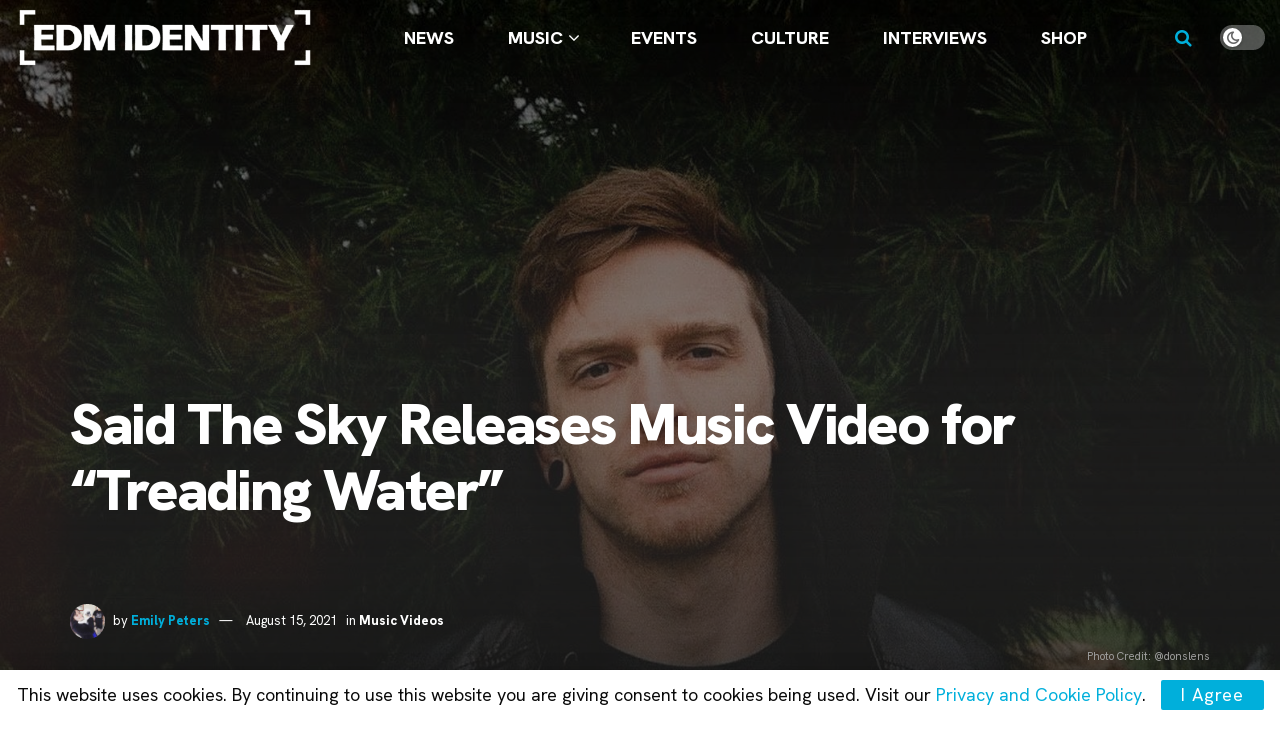

--- FILE ---
content_type: text/html; charset=UTF-8
request_url: https://edmidentity.com/2021/08/15/said-the-sky-releases-music-video-for-treading-water/
body_size: 34013
content:
<!doctype html>
<!--[if lt IE 7]> <html class="no-js lt-ie9 lt-ie8 lt-ie7" lang="en-US" prefix="og: https://ogp.me/ns#"> <![endif]-->
<!--[if IE 7]>    <html class="no-js lt-ie9 lt-ie8" lang="en-US" prefix="og: https://ogp.me/ns#"> <![endif]-->
<!--[if IE 8]>    <html class="no-js lt-ie9" lang="en-US" prefix="og: https://ogp.me/ns#"> <![endif]-->
<!--[if IE 9]>    <html class="no-js lt-ie10" lang="en-US" prefix="og: https://ogp.me/ns#"> <![endif]-->
<!--[if gt IE 8]><!--> <html class="no-js" lang="en-US" prefix="og: https://ogp.me/ns#"> <!--<![endif]-->
<head>
    <meta http-equiv="Content-Type" content="text/html; charset=UTF-8" />
    <meta name='viewport' content='width=device-width, initial-scale=1, user-scalable=yes' />
    <link rel="profile" href="https://gmpg.org/xfn/11" />
    <link rel="pingback" href="https://edmidentity.com/xmlrpc.php" />
    <meta name="theme-color" content="#00afdb">
             <meta name="msapplication-navbutton-color" content="#00afdb">
             <meta name="apple-mobile-web-app-status-bar-style" content="#00afdb">	<style>img:is([sizes="auto" i], [sizes^="auto," i]) { contain-intrinsic-size: 3000px 1500px }</style>
	
            <script data-no-defer="1" data-ezscrex="false" data-cfasync="false" data-pagespeed-no-defer data-cookieconsent="ignore">
                var ctPublicFunctions = {"_ajax_nonce":"29e9fc48ae","_rest_nonce":"73d94eaa64","_ajax_url":"\/wp-admin\/admin-ajax.php","_rest_url":"https:\/\/edmidentity.com\/wp-json\/","data__cookies_type":"none","data__ajax_type":"admin_ajax","data__bot_detector_enabled":"0","data__frontend_data_log_enabled":1,"cookiePrefix":"","wprocket_detected":false,"host_url":"edmidentity.com","text__ee_click_to_select":"Click to select the whole data","text__ee_original_email":"The complete one is","text__ee_got_it":"Got it","text__ee_blocked":"Blocked","text__ee_cannot_connect":"Cannot connect","text__ee_cannot_decode":"Can not decode email. Unknown reason","text__ee_email_decoder":"CleanTalk email decoder","text__ee_wait_for_decoding":"The magic is on the way!","text__ee_decoding_process":"Please wait a few seconds while we decode the contact data."}
            </script>
        
            <script data-no-defer="1" data-ezscrex="false" data-cfasync="false" data-pagespeed-no-defer data-cookieconsent="ignore">
                var ctPublic = {"_ajax_nonce":"29e9fc48ae","settings__forms__check_internal":"1","settings__forms__check_external":"1","settings__forms__force_protection":0,"settings__forms__search_test":"0","settings__forms__wc_add_to_cart":"0","settings__data__bot_detector_enabled":"0","settings__sfw__anti_crawler":0,"blog_home":"https:\/\/edmidentity.com\/","pixel__setting":"3","pixel__enabled":false,"pixel__url":"https:\/\/moderate2-v4.cleantalk.org\/pixel\/8fbca0f4bea9cea74c53f9479498faf2.gif","data__email_check_before_post":"1","data__email_check_exist_post":0,"data__cookies_type":"none","data__key_is_ok":true,"data__visible_fields_required":true,"wl_brandname":"Anti-Spam by CleanTalk","wl_brandname_short":"CleanTalk","ct_checkjs_key":372948270,"emailEncoderPassKey":"7273939286c3971567c4373a92fcfbda","bot_detector_forms_excluded":"W10=","advancedCacheExists":false,"varnishCacheExists":false,"wc_ajax_add_to_cart":false}
            </script>
        			<script type="text/javascript">
			  var jnews_ajax_url = '/?ajax-request=jnews'
			</script>
			<script type="text/javascript">;window.jnews=window.jnews||{},window.jnews.library=window.jnews.library||{},window.jnews.library=function(){"use strict";var e=this;e.win=window,e.doc=document,e.noop=function(){},e.globalBody=e.doc.getElementsByTagName("body")[0],e.globalBody=e.globalBody?e.globalBody:e.doc,e.win.jnewsDataStorage=e.win.jnewsDataStorage||{_storage:new WeakMap,put:function(e,t,n){this._storage.has(e)||this._storage.set(e,new Map),this._storage.get(e).set(t,n)},get:function(e,t){return this._storage.get(e).get(t)},has:function(e,t){return this._storage.has(e)&&this._storage.get(e).has(t)},remove:function(e,t){var n=this._storage.get(e).delete(t);return 0===!this._storage.get(e).size&&this._storage.delete(e),n}},e.windowWidth=function(){return e.win.innerWidth||e.docEl.clientWidth||e.globalBody.clientWidth},e.windowHeight=function(){return e.win.innerHeight||e.docEl.clientHeight||e.globalBody.clientHeight},e.requestAnimationFrame=e.win.requestAnimationFrame||e.win.webkitRequestAnimationFrame||e.win.mozRequestAnimationFrame||e.win.msRequestAnimationFrame||window.oRequestAnimationFrame||function(e){return setTimeout(e,1e3/60)},e.cancelAnimationFrame=e.win.cancelAnimationFrame||e.win.webkitCancelAnimationFrame||e.win.webkitCancelRequestAnimationFrame||e.win.mozCancelAnimationFrame||e.win.msCancelRequestAnimationFrame||e.win.oCancelRequestAnimationFrame||function(e){clearTimeout(e)},e.classListSupport="classList"in document.createElement("_"),e.hasClass=e.classListSupport?function(e,t){return e.classList.contains(t)}:function(e,t){return e.className.indexOf(t)>=0},e.addClass=e.classListSupport?function(t,n){e.hasClass(t,n)||t.classList.add(n)}:function(t,n){e.hasClass(t,n)||(t.className+=" "+n)},e.removeClass=e.classListSupport?function(t,n){e.hasClass(t,n)&&t.classList.remove(n)}:function(t,n){e.hasClass(t,n)&&(t.className=t.className.replace(n,""))},e.objKeys=function(e){var t=[];for(var n in e)Object.prototype.hasOwnProperty.call(e,n)&&t.push(n);return t},e.isObjectSame=function(e,t){var n=!0;return JSON.stringify(e)!==JSON.stringify(t)&&(n=!1),n},e.extend=function(){for(var e,t,n,o=arguments[0]||{},i=1,a=arguments.length;i<a;i++)if(null!==(e=arguments[i]))for(t in e)o!==(n=e[t])&&void 0!==n&&(o[t]=n);return o},e.dataStorage=e.win.jnewsDataStorage,e.isVisible=function(e){return 0!==e.offsetWidth&&0!==e.offsetHeight||e.getBoundingClientRect().length},e.getHeight=function(e){return e.offsetHeight||e.clientHeight||e.getBoundingClientRect().height},e.getWidth=function(e){return e.offsetWidth||e.clientWidth||e.getBoundingClientRect().width},e.supportsPassive=!1;try{var t=Object.defineProperty({},"passive",{get:function(){e.supportsPassive=!0}});"createEvent"in e.doc?e.win.addEventListener("test",null,t):"fireEvent"in e.doc&&e.win.attachEvent("test",null)}catch(e){}e.passiveOption=!!e.supportsPassive&&{passive:!0},e.setStorage=function(e,t){e="jnews-"+e;var n={expired:Math.floor(((new Date).getTime()+432e5)/1e3)};t=Object.assign(n,t);localStorage.setItem(e,JSON.stringify(t))},e.getStorage=function(e){e="jnews-"+e;var t=localStorage.getItem(e);return null!==t&&0<t.length?JSON.parse(localStorage.getItem(e)):{}},e.expiredStorage=function(){var t,n="jnews-";for(var o in localStorage)o.indexOf(n)>-1&&"undefined"!==(t=e.getStorage(o.replace(n,""))).expired&&t.expired<Math.floor((new Date).getTime()/1e3)&&localStorage.removeItem(o)},e.addEvents=function(t,n,o){for(var i in n){var a=["touchstart","touchmove"].indexOf(i)>=0&&!o&&e.passiveOption;"createEvent"in e.doc?t.addEventListener(i,n[i],a):"fireEvent"in e.doc&&t.attachEvent("on"+i,n[i])}},e.removeEvents=function(t,n){for(var o in n)"createEvent"in e.doc?t.removeEventListener(o,n[o]):"fireEvent"in e.doc&&t.detachEvent("on"+o,n[o])},e.triggerEvents=function(t,n,o){var i;o=o||{detail:null};return"createEvent"in e.doc?(!(i=e.doc.createEvent("CustomEvent")||new CustomEvent(n)).initCustomEvent||i.initCustomEvent(n,!0,!1,o),void t.dispatchEvent(i)):"fireEvent"in e.doc?((i=e.doc.createEventObject()).eventType=n,void t.fireEvent("on"+i.eventType,i)):void 0},e.getParents=function(t,n){void 0===n&&(n=e.doc);for(var o=[],i=t.parentNode,a=!1;!a;)if(i){var r=i;r.querySelectorAll(n).length?a=!0:(o.push(r),i=r.parentNode)}else o=[],a=!0;return o},e.forEach=function(e,t,n){for(var o=0,i=e.length;o<i;o++)t.call(n,e[o],o)},e.getText=function(e){return e.innerText||e.textContent},e.setText=function(e,t){var n="object"==typeof t?t.innerText||t.textContent:t;e.innerText&&(e.innerText=n),e.textContent&&(e.textContent=n)},e.httpBuildQuery=function(t){return e.objKeys(t).reduce(function t(n){var o=arguments.length>1&&void 0!==arguments[1]?arguments[1]:null;return function(i,a){var r=n[a];a=encodeURIComponent(a);var s=o?"".concat(o,"[").concat(a,"]"):a;return null==r||"function"==typeof r?(i.push("".concat(s,"=")),i):["number","boolean","string"].includes(typeof r)?(i.push("".concat(s,"=").concat(encodeURIComponent(r))),i):(i.push(e.objKeys(r).reduce(t(r,s),[]).join("&")),i)}}(t),[]).join("&")},e.get=function(t,n,o,i){return o="function"==typeof o?o:e.noop,e.ajax("GET",t,n,o,i)},e.post=function(t,n,o,i){return o="function"==typeof o?o:e.noop,e.ajax("POST",t,n,o,i)},e.ajax=function(t,n,o,i,a){var r=new XMLHttpRequest,s=n,c=e.httpBuildQuery(o);if(t=-1!=["GET","POST"].indexOf(t)?t:"GET",r.open(t,s+("GET"==t?"?"+c:""),!0),"POST"==t&&r.setRequestHeader("Content-type","application/x-www-form-urlencoded"),r.setRequestHeader("X-Requested-With","XMLHttpRequest"),r.onreadystatechange=function(){4===r.readyState&&200<=r.status&&300>r.status&&"function"==typeof i&&i.call(void 0,r.response)},void 0!==a&&!a){return{xhr:r,send:function(){r.send("POST"==t?c:null)}}}return r.send("POST"==t?c:null),{xhr:r}},e.scrollTo=function(t,n,o){function i(e,t,n){this.start=this.position(),this.change=e-this.start,this.currentTime=0,this.increment=20,this.duration=void 0===n?500:n,this.callback=t,this.finish=!1,this.animateScroll()}return Math.easeInOutQuad=function(e,t,n,o){return(e/=o/2)<1?n/2*e*e+t:-n/2*(--e*(e-2)-1)+t},i.prototype.stop=function(){this.finish=!0},i.prototype.move=function(t){e.doc.documentElement.scrollTop=t,e.globalBody.parentNode.scrollTop=t,e.globalBody.scrollTop=t},i.prototype.position=function(){return e.doc.documentElement.scrollTop||e.globalBody.parentNode.scrollTop||e.globalBody.scrollTop},i.prototype.animateScroll=function(){this.currentTime+=this.increment;var t=Math.easeInOutQuad(this.currentTime,this.start,this.change,this.duration);this.move(t),this.currentTime<this.duration&&!this.finish?e.requestAnimationFrame.call(e.win,this.animateScroll.bind(this)):this.callback&&"function"==typeof this.callback&&this.callback()},new i(t,n,o)},e.unwrap=function(t){var n,o=t;e.forEach(t,(function(e,t){n?n+=e:n=e})),o.replaceWith(n)},e.performance={start:function(e){performance.mark(e+"Start")},stop:function(e){performance.mark(e+"End"),performance.measure(e,e+"Start",e+"End")}},e.fps=function(){var t=0,n=0,o=0;!function(){var i=t=0,a=0,r=0,s=document.getElementById("fpsTable"),c=function(t){void 0===document.getElementsByTagName("body")[0]?e.requestAnimationFrame.call(e.win,(function(){c(t)})):document.getElementsByTagName("body")[0].appendChild(t)};null===s&&((s=document.createElement("div")).style.position="fixed",s.style.top="120px",s.style.left="10px",s.style.width="100px",s.style.height="20px",s.style.border="1px solid black",s.style.fontSize="11px",s.style.zIndex="100000",s.style.backgroundColor="white",s.id="fpsTable",c(s));var l=function(){o++,n=Date.now(),(a=(o/(r=(n-t)/1e3)).toPrecision(2))!=i&&(i=a,s.innerHTML=i+"fps"),1<r&&(t=n,o=0),e.requestAnimationFrame.call(e.win,l)};l()}()},e.instr=function(e,t){for(var n=0;n<t.length;n++)if(-1!==e.toLowerCase().indexOf(t[n].toLowerCase()))return!0},e.winLoad=function(t,n){function o(o){if("complete"===e.doc.readyState||"interactive"===e.doc.readyState)return!o||n?setTimeout(t,n||1):t(o),1}o()||e.addEvents(e.win,{load:o})},e.docReady=function(t,n){function o(o){if("complete"===e.doc.readyState||"interactive"===e.doc.readyState)return!o||n?setTimeout(t,n||1):t(o),1}o()||e.addEvents(e.doc,{DOMContentLoaded:o})},e.fireOnce=function(){e.docReady((function(){e.assets=e.assets||[],e.assets.length&&(e.boot(),e.load_assets())}),50)},e.boot=function(){e.length&&e.doc.querySelectorAll("style[media]").forEach((function(e){"not all"==e.getAttribute("media")&&e.removeAttribute("media")}))},e.create_js=function(t,n){var o=e.doc.createElement("script");switch(o.setAttribute("src",t),n){case"defer":o.setAttribute("defer",!0);break;case"async":o.setAttribute("async",!0);break;case"deferasync":o.setAttribute("defer",!0),o.setAttribute("async",!0)}e.globalBody.appendChild(o)},e.load_assets=function(){"object"==typeof e.assets&&e.forEach(e.assets.slice(0),(function(t,n){var o="";t.defer&&(o+="defer"),t.async&&(o+="async"),e.create_js(t.url,o);var i=e.assets.indexOf(t);i>-1&&e.assets.splice(i,1)})),e.assets=jnewsoption.au_scripts=window.jnewsads=[]},e.setCookie=function(e,t,n){var o="";if(n){var i=new Date;i.setTime(i.getTime()+24*n*60*60*1e3),o="; expires="+i.toUTCString()}document.cookie=e+"="+(t||"")+o+"; path=/"},e.getCookie=function(e){for(var t=e+"=",n=document.cookie.split(";"),o=0;o<n.length;o++){for(var i=n[o];" "==i.charAt(0);)i=i.substring(1,i.length);if(0==i.indexOf(t))return i.substring(t.length,i.length)}return null},e.eraseCookie=function(e){document.cookie=e+"=; Path=/; Expires=Thu, 01 Jan 1970 00:00:01 GMT;"},e.docReady((function(){e.globalBody=e.globalBody==e.doc?e.doc.getElementsByTagName("body")[0]:e.globalBody,e.globalBody=e.globalBody?e.globalBody:e.doc})),e.winLoad((function(){e.winLoad((function(){var t=!1;if(void 0!==window.jnewsadmin)if(void 0!==window.file_version_checker){var n=e.objKeys(window.file_version_checker);n.length?n.forEach((function(e){t||"10.0.4"===window.file_version_checker[e]||(t=!0)})):t=!0}else t=!0;t&&(window.jnewsHelper.getMessage(),window.jnewsHelper.getNotice())}),2500)}))},window.jnews.library=new window.jnews.library;</script><title>Said The Sky Releases Music Video For "Treading Water" | EDM Identity</title>
<meta name="description" content="Said The Sky releases tragically romantic track &quot;Treading Water&quot; that's paired with a video following the story of &quot;We Know Who We Are.&quot;"/>
<meta name="robots" content="follow, index, max-snippet:-1, max-video-preview:-1, max-image-preview:large"/>
<link rel="canonical" href="https://edmidentity.com/2021/08/15/said-the-sky-releases-music-video-for-treading-water/" />
<meta property="og:locale" content="en_US" />
<meta property="og:type" content="article" />
<meta property="og:title" content="Said The Sky Releases Music Video For &quot;Treading Water&quot;" />
<meta property="og:description" content="Said The Sky releases tragically romantic track &quot;Treading Water&quot; that's paired with a video following the story of &quot;We Know Who We Are.&quot;" />
<meta property="og:url" content="https://edmidentity.com/2021/08/15/said-the-sky-releases-music-video-for-treading-water/" />
<meta property="og:site_name" content="EDM Identity" />
<meta property="article:publisher" content="https://www.facebook.com/EDMIdentity" />
<meta property="article:tag" content="Said the Sky" />
<meta property="article:section" content="Music Videos" />
<meta property="og:updated_time" content="2021-08-15T16:57:43-07:00" />
<meta property="og:image" content="https://edmidentity.com/wp-content/uploads/2021/08/Said-The-Sky.v1-e1629071721141.jpg" />
<meta property="og:image:secure_url" content="https://edmidentity.com/wp-content/uploads/2021/08/Said-The-Sky.v1-e1629071721141.jpg" />
<meta property="og:image:width" content="1590" />
<meta property="og:image:height" content="1194" />
<meta property="og:image:alt" content="Said The Sky" />
<meta property="og:image:type" content="image/jpeg" />
<meta property="article:published_time" content="2021-08-15T07:47:00-07:00" />
<meta property="article:modified_time" content="2021-08-15T16:57:43-07:00" />
<meta name="twitter:card" content="summary_large_image" />
<meta name="twitter:title" content="Said The Sky Releases Music Video For &quot;Treading Water&quot;" />
<meta name="twitter:description" content="Said The Sky releases tragically romantic track &quot;Treading Water&quot; that's paired with a video following the story of &quot;We Know Who We Are.&quot;" />
<meta name="twitter:site" content="@EDMIdentity" />
<meta name="twitter:creator" content="@EDMIdentity" />
<meta name="twitter:image" content="https://edmidentity.com/wp-content/uploads/2021/08/Said-The-Sky.v1-e1629071721141.jpg" />
<meta name="twitter:label1" content="Written by" />
<meta name="twitter:data1" content="Emily Peters" />
<meta name="twitter:label2" content="Time to read" />
<meta name="twitter:data2" content="1 minute" />
<script type="application/ld+json" class="rank-math-schema-pro">{"@context":"https://schema.org","@graph":[{"@type":"Organization","@id":"https://edmidentity.com/#organization","name":"EDM Identity","url":"https://edmidentity.com","sameAs":["https://www.facebook.com/EDMIdentity","https://twitter.com/EDMIdentity","https://www.instagram.com/edmidentity/","https://www.youtube.com/EDMIdentity"],"logo":{"@type":"ImageObject","@id":"https://edmidentity.com/#logo","url":"https://edmidentity.com/wp-content/uploads/2017/09/edmid.png","contentUrl":"https://edmidentity.com/wp-content/uploads/2017/09/edmid.png","caption":"EDM Identity","inLanguage":"en-US","width":"3000","height":"3000"}},{"@type":"WebSite","@id":"https://edmidentity.com/#website","url":"https://edmidentity.com","name":"EDM Identity","alternateName":"EDM ID","publisher":{"@id":"https://edmidentity.com/#organization"},"inLanguage":"en-US"},{"@type":"ImageObject","@id":"https://edmidentity.com/wp-content/uploads/2021/08/Said-The-Sky.v1-e1629071721141.jpg","url":"https://edmidentity.com/wp-content/uploads/2021/08/Said-The-Sky.v1-e1629071721141.jpg","width":"1590","height":"1194","caption":"Said The Sky","inLanguage":"en-US"},{"@type":"WebPage","@id":"https://edmidentity.com/2021/08/15/said-the-sky-releases-music-video-for-treading-water/#webpage","url":"https://edmidentity.com/2021/08/15/said-the-sky-releases-music-video-for-treading-water/","name":"Said The Sky Releases Music Video For &quot;Treading Water&quot; | EDM Identity","datePublished":"2021-08-15T07:47:00-07:00","dateModified":"2021-08-15T16:57:43-07:00","isPartOf":{"@id":"https://edmidentity.com/#website"},"primaryImageOfPage":{"@id":"https://edmidentity.com/wp-content/uploads/2021/08/Said-The-Sky.v1-e1629071721141.jpg"},"inLanguage":"en-US"},{"@type":"Person","@id":"https://edmidentity.com/author/emilyp/","name":"Emily Peters","url":"https://edmidentity.com/author/emilyp/","image":{"@type":"ImageObject","@id":"https://secure.gravatar.com/avatar/268618941f6043575c72a088aa11d848f736b6a85e857f552c3ef1f66a530124?s=96&amp;d=mm&amp;r=r","url":"https://secure.gravatar.com/avatar/268618941f6043575c72a088aa11d848f736b6a85e857f552c3ef1f66a530124?s=96&amp;d=mm&amp;r=r","caption":"Emily Peters","inLanguage":"en-US"},"worksFor":{"@id":"https://edmidentity.com/#organization"}},{"@type":"NewsArticle","headline":"Said The Sky Releases Music Video For &quot;Treading Water&quot; | EDM Identity","keywords":"said the sky","datePublished":"2021-08-15T07:47:00-07:00","dateModified":"2021-08-15T16:57:43-07:00","articleSection":"Music Videos","author":{"@id":"https://edmidentity.com/author/emilyp/","name":"Emily Peters"},"publisher":{"@id":"https://edmidentity.com/#organization"},"description":"Said The Sky releases the tragically romantic track \"Treading Water\" that's paired with a music video following the story of \"We Know Who We Are.\"","copyrightYear":"2021","copyrightHolder":{"@id":"https://edmidentity.com/#organization"},"name":"Said The Sky Releases Music Video For &quot;Treading Water&quot; | EDM Identity","@id":"https://edmidentity.com/2021/08/15/said-the-sky-releases-music-video-for-treading-water/#richSnippet","isPartOf":{"@id":"https://edmidentity.com/2021/08/15/said-the-sky-releases-music-video-for-treading-water/#webpage"},"image":{"@id":"https://edmidentity.com/wp-content/uploads/2021/08/Said-The-Sky.v1-e1629071721141.jpg"},"inLanguage":"en-US","mainEntityOfPage":{"@id":"https://edmidentity.com/2021/08/15/said-the-sky-releases-music-video-for-treading-water/#webpage"}}]}</script>
<link rel='dns-prefetch' href='//www.googletagmanager.com' />
<link rel='dns-prefetch' href='//fonts.googleapis.com' />
<link rel='preconnect' href='https://fonts.gstatic.com' />
<link rel="alternate" type="application/rss+xml" title="EDM Identity &raquo; Feed" href="https://edmidentity.com/feed/" />
<link rel="alternate" type="application/rss+xml" title="EDM Identity &raquo; Comments Feed" href="https://edmidentity.com/comments/feed/" />
<script type="text/javascript">
/* <![CDATA[ */
window._wpemojiSettings = {"baseUrl":"https:\/\/s.w.org\/images\/core\/emoji\/16.0.1\/72x72\/","ext":".png","svgUrl":"https:\/\/s.w.org\/images\/core\/emoji\/16.0.1\/svg\/","svgExt":".svg","source":{"concatemoji":"https:\/\/edmidentity.com\/wp-includes\/js\/wp-emoji-release.min.js?ver=6.8.3"}};
/*! This file is auto-generated */
!function(s,n){var o,i,e;function c(e){try{var t={supportTests:e,timestamp:(new Date).valueOf()};sessionStorage.setItem(o,JSON.stringify(t))}catch(e){}}function p(e,t,n){e.clearRect(0,0,e.canvas.width,e.canvas.height),e.fillText(t,0,0);var t=new Uint32Array(e.getImageData(0,0,e.canvas.width,e.canvas.height).data),a=(e.clearRect(0,0,e.canvas.width,e.canvas.height),e.fillText(n,0,0),new Uint32Array(e.getImageData(0,0,e.canvas.width,e.canvas.height).data));return t.every(function(e,t){return e===a[t]})}function u(e,t){e.clearRect(0,0,e.canvas.width,e.canvas.height),e.fillText(t,0,0);for(var n=e.getImageData(16,16,1,1),a=0;a<n.data.length;a++)if(0!==n.data[a])return!1;return!0}function f(e,t,n,a){switch(t){case"flag":return n(e,"\ud83c\udff3\ufe0f\u200d\u26a7\ufe0f","\ud83c\udff3\ufe0f\u200b\u26a7\ufe0f")?!1:!n(e,"\ud83c\udde8\ud83c\uddf6","\ud83c\udde8\u200b\ud83c\uddf6")&&!n(e,"\ud83c\udff4\udb40\udc67\udb40\udc62\udb40\udc65\udb40\udc6e\udb40\udc67\udb40\udc7f","\ud83c\udff4\u200b\udb40\udc67\u200b\udb40\udc62\u200b\udb40\udc65\u200b\udb40\udc6e\u200b\udb40\udc67\u200b\udb40\udc7f");case"emoji":return!a(e,"\ud83e\udedf")}return!1}function g(e,t,n,a){var r="undefined"!=typeof WorkerGlobalScope&&self instanceof WorkerGlobalScope?new OffscreenCanvas(300,150):s.createElement("canvas"),o=r.getContext("2d",{willReadFrequently:!0}),i=(o.textBaseline="top",o.font="600 32px Arial",{});return e.forEach(function(e){i[e]=t(o,e,n,a)}),i}function t(e){var t=s.createElement("script");t.src=e,t.defer=!0,s.head.appendChild(t)}"undefined"!=typeof Promise&&(o="wpEmojiSettingsSupports",i=["flag","emoji"],n.supports={everything:!0,everythingExceptFlag:!0},e=new Promise(function(e){s.addEventListener("DOMContentLoaded",e,{once:!0})}),new Promise(function(t){var n=function(){try{var e=JSON.parse(sessionStorage.getItem(o));if("object"==typeof e&&"number"==typeof e.timestamp&&(new Date).valueOf()<e.timestamp+604800&&"object"==typeof e.supportTests)return e.supportTests}catch(e){}return null}();if(!n){if("undefined"!=typeof Worker&&"undefined"!=typeof OffscreenCanvas&&"undefined"!=typeof URL&&URL.createObjectURL&&"undefined"!=typeof Blob)try{var e="postMessage("+g.toString()+"("+[JSON.stringify(i),f.toString(),p.toString(),u.toString()].join(",")+"));",a=new Blob([e],{type:"text/javascript"}),r=new Worker(URL.createObjectURL(a),{name:"wpTestEmojiSupports"});return void(r.onmessage=function(e){c(n=e.data),r.terminate(),t(n)})}catch(e){}c(n=g(i,f,p,u))}t(n)}).then(function(e){for(var t in e)n.supports[t]=e[t],n.supports.everything=n.supports.everything&&n.supports[t],"flag"!==t&&(n.supports.everythingExceptFlag=n.supports.everythingExceptFlag&&n.supports[t]);n.supports.everythingExceptFlag=n.supports.everythingExceptFlag&&!n.supports.flag,n.DOMReady=!1,n.readyCallback=function(){n.DOMReady=!0}}).then(function(){return e}).then(function(){var e;n.supports.everything||(n.readyCallback(),(e=n.source||{}).concatemoji?t(e.concatemoji):e.wpemoji&&e.twemoji&&(t(e.twemoji),t(e.wpemoji)))}))}((window,document),window._wpemojiSettings);
/* ]]> */
</script>
<style id='wp-emoji-styles-inline-css' type='text/css'>

	img.wp-smiley, img.emoji {
		display: inline !important;
		border: none !important;
		box-shadow: none !important;
		height: 1em !important;
		width: 1em !important;
		margin: 0 0.07em !important;
		vertical-align: -0.1em !important;
		background: none !important;
		padding: 0 !important;
	}
</style>
<link rel='stylesheet' id='wp-block-library-css' href='https://edmidentity.com/wp-includes/css/dist/block-library/style.min.css?ver=6.8.3' type='text/css' media='all' />
<style id='classic-theme-styles-inline-css' type='text/css'>
/*! This file is auto-generated */
.wp-block-button__link{color:#fff;background-color:#32373c;border-radius:9999px;box-shadow:none;text-decoration:none;padding:calc(.667em + 2px) calc(1.333em + 2px);font-size:1.125em}.wp-block-file__button{background:#32373c;color:#fff;text-decoration:none}
</style>
<link rel='stylesheet' id='jnews-faq-css' href='https://edmidentity.com/wp-content/plugins/jnews-essential/assets/css/faq.css?ver=12.0.3' type='text/css' media='all' />
<link rel='stylesheet' id='quads-style-css-css' href='https://edmidentity.com/wp-content/plugins/quick-adsense-reloaded/includes/gutenberg/dist/blocks.style.build.css?ver=2.0.98.1' type='text/css' media='all' />
<style id='global-styles-inline-css' type='text/css'>
:root{--wp--preset--aspect-ratio--square: 1;--wp--preset--aspect-ratio--4-3: 4/3;--wp--preset--aspect-ratio--3-4: 3/4;--wp--preset--aspect-ratio--3-2: 3/2;--wp--preset--aspect-ratio--2-3: 2/3;--wp--preset--aspect-ratio--16-9: 16/9;--wp--preset--aspect-ratio--9-16: 9/16;--wp--preset--color--black: #000000;--wp--preset--color--cyan-bluish-gray: #abb8c3;--wp--preset--color--white: #ffffff;--wp--preset--color--pale-pink: #f78da7;--wp--preset--color--vivid-red: #cf2e2e;--wp--preset--color--luminous-vivid-orange: #ff6900;--wp--preset--color--luminous-vivid-amber: #fcb900;--wp--preset--color--light-green-cyan: #7bdcb5;--wp--preset--color--vivid-green-cyan: #00d084;--wp--preset--color--pale-cyan-blue: #8ed1fc;--wp--preset--color--vivid-cyan-blue: #0693e3;--wp--preset--color--vivid-purple: #9b51e0;--wp--preset--gradient--vivid-cyan-blue-to-vivid-purple: linear-gradient(135deg,rgba(6,147,227,1) 0%,rgb(155,81,224) 100%);--wp--preset--gradient--light-green-cyan-to-vivid-green-cyan: linear-gradient(135deg,rgb(122,220,180) 0%,rgb(0,208,130) 100%);--wp--preset--gradient--luminous-vivid-amber-to-luminous-vivid-orange: linear-gradient(135deg,rgba(252,185,0,1) 0%,rgba(255,105,0,1) 100%);--wp--preset--gradient--luminous-vivid-orange-to-vivid-red: linear-gradient(135deg,rgba(255,105,0,1) 0%,rgb(207,46,46) 100%);--wp--preset--gradient--very-light-gray-to-cyan-bluish-gray: linear-gradient(135deg,rgb(238,238,238) 0%,rgb(169,184,195) 100%);--wp--preset--gradient--cool-to-warm-spectrum: linear-gradient(135deg,rgb(74,234,220) 0%,rgb(151,120,209) 20%,rgb(207,42,186) 40%,rgb(238,44,130) 60%,rgb(251,105,98) 80%,rgb(254,248,76) 100%);--wp--preset--gradient--blush-light-purple: linear-gradient(135deg,rgb(255,206,236) 0%,rgb(152,150,240) 100%);--wp--preset--gradient--blush-bordeaux: linear-gradient(135deg,rgb(254,205,165) 0%,rgb(254,45,45) 50%,rgb(107,0,62) 100%);--wp--preset--gradient--luminous-dusk: linear-gradient(135deg,rgb(255,203,112) 0%,rgb(199,81,192) 50%,rgb(65,88,208) 100%);--wp--preset--gradient--pale-ocean: linear-gradient(135deg,rgb(255,245,203) 0%,rgb(182,227,212) 50%,rgb(51,167,181) 100%);--wp--preset--gradient--electric-grass: linear-gradient(135deg,rgb(202,248,128) 0%,rgb(113,206,126) 100%);--wp--preset--gradient--midnight: linear-gradient(135deg,rgb(2,3,129) 0%,rgb(40,116,252) 100%);--wp--preset--font-size--small: 13px;--wp--preset--font-size--medium: 20px;--wp--preset--font-size--large: 36px;--wp--preset--font-size--x-large: 42px;--wp--preset--spacing--20: 0.44rem;--wp--preset--spacing--30: 0.67rem;--wp--preset--spacing--40: 1rem;--wp--preset--spacing--50: 1.5rem;--wp--preset--spacing--60: 2.25rem;--wp--preset--spacing--70: 3.38rem;--wp--preset--spacing--80: 5.06rem;--wp--preset--shadow--natural: 6px 6px 9px rgba(0, 0, 0, 0.2);--wp--preset--shadow--deep: 12px 12px 50px rgba(0, 0, 0, 0.4);--wp--preset--shadow--sharp: 6px 6px 0px rgba(0, 0, 0, 0.2);--wp--preset--shadow--outlined: 6px 6px 0px -3px rgba(255, 255, 255, 1), 6px 6px rgba(0, 0, 0, 1);--wp--preset--shadow--crisp: 6px 6px 0px rgba(0, 0, 0, 1);}:where(.is-layout-flex){gap: 0.5em;}:where(.is-layout-grid){gap: 0.5em;}body .is-layout-flex{display: flex;}.is-layout-flex{flex-wrap: wrap;align-items: center;}.is-layout-flex > :is(*, div){margin: 0;}body .is-layout-grid{display: grid;}.is-layout-grid > :is(*, div){margin: 0;}:where(.wp-block-columns.is-layout-flex){gap: 2em;}:where(.wp-block-columns.is-layout-grid){gap: 2em;}:where(.wp-block-post-template.is-layout-flex){gap: 1.25em;}:where(.wp-block-post-template.is-layout-grid){gap: 1.25em;}.has-black-color{color: var(--wp--preset--color--black) !important;}.has-cyan-bluish-gray-color{color: var(--wp--preset--color--cyan-bluish-gray) !important;}.has-white-color{color: var(--wp--preset--color--white) !important;}.has-pale-pink-color{color: var(--wp--preset--color--pale-pink) !important;}.has-vivid-red-color{color: var(--wp--preset--color--vivid-red) !important;}.has-luminous-vivid-orange-color{color: var(--wp--preset--color--luminous-vivid-orange) !important;}.has-luminous-vivid-amber-color{color: var(--wp--preset--color--luminous-vivid-amber) !important;}.has-light-green-cyan-color{color: var(--wp--preset--color--light-green-cyan) !important;}.has-vivid-green-cyan-color{color: var(--wp--preset--color--vivid-green-cyan) !important;}.has-pale-cyan-blue-color{color: var(--wp--preset--color--pale-cyan-blue) !important;}.has-vivid-cyan-blue-color{color: var(--wp--preset--color--vivid-cyan-blue) !important;}.has-vivid-purple-color{color: var(--wp--preset--color--vivid-purple) !important;}.has-black-background-color{background-color: var(--wp--preset--color--black) !important;}.has-cyan-bluish-gray-background-color{background-color: var(--wp--preset--color--cyan-bluish-gray) !important;}.has-white-background-color{background-color: var(--wp--preset--color--white) !important;}.has-pale-pink-background-color{background-color: var(--wp--preset--color--pale-pink) !important;}.has-vivid-red-background-color{background-color: var(--wp--preset--color--vivid-red) !important;}.has-luminous-vivid-orange-background-color{background-color: var(--wp--preset--color--luminous-vivid-orange) !important;}.has-luminous-vivid-amber-background-color{background-color: var(--wp--preset--color--luminous-vivid-amber) !important;}.has-light-green-cyan-background-color{background-color: var(--wp--preset--color--light-green-cyan) !important;}.has-vivid-green-cyan-background-color{background-color: var(--wp--preset--color--vivid-green-cyan) !important;}.has-pale-cyan-blue-background-color{background-color: var(--wp--preset--color--pale-cyan-blue) !important;}.has-vivid-cyan-blue-background-color{background-color: var(--wp--preset--color--vivid-cyan-blue) !important;}.has-vivid-purple-background-color{background-color: var(--wp--preset--color--vivid-purple) !important;}.has-black-border-color{border-color: var(--wp--preset--color--black) !important;}.has-cyan-bluish-gray-border-color{border-color: var(--wp--preset--color--cyan-bluish-gray) !important;}.has-white-border-color{border-color: var(--wp--preset--color--white) !important;}.has-pale-pink-border-color{border-color: var(--wp--preset--color--pale-pink) !important;}.has-vivid-red-border-color{border-color: var(--wp--preset--color--vivid-red) !important;}.has-luminous-vivid-orange-border-color{border-color: var(--wp--preset--color--luminous-vivid-orange) !important;}.has-luminous-vivid-amber-border-color{border-color: var(--wp--preset--color--luminous-vivid-amber) !important;}.has-light-green-cyan-border-color{border-color: var(--wp--preset--color--light-green-cyan) !important;}.has-vivid-green-cyan-border-color{border-color: var(--wp--preset--color--vivid-green-cyan) !important;}.has-pale-cyan-blue-border-color{border-color: var(--wp--preset--color--pale-cyan-blue) !important;}.has-vivid-cyan-blue-border-color{border-color: var(--wp--preset--color--vivid-cyan-blue) !important;}.has-vivid-purple-border-color{border-color: var(--wp--preset--color--vivid-purple) !important;}.has-vivid-cyan-blue-to-vivid-purple-gradient-background{background: var(--wp--preset--gradient--vivid-cyan-blue-to-vivid-purple) !important;}.has-light-green-cyan-to-vivid-green-cyan-gradient-background{background: var(--wp--preset--gradient--light-green-cyan-to-vivid-green-cyan) !important;}.has-luminous-vivid-amber-to-luminous-vivid-orange-gradient-background{background: var(--wp--preset--gradient--luminous-vivid-amber-to-luminous-vivid-orange) !important;}.has-luminous-vivid-orange-to-vivid-red-gradient-background{background: var(--wp--preset--gradient--luminous-vivid-orange-to-vivid-red) !important;}.has-very-light-gray-to-cyan-bluish-gray-gradient-background{background: var(--wp--preset--gradient--very-light-gray-to-cyan-bluish-gray) !important;}.has-cool-to-warm-spectrum-gradient-background{background: var(--wp--preset--gradient--cool-to-warm-spectrum) !important;}.has-blush-light-purple-gradient-background{background: var(--wp--preset--gradient--blush-light-purple) !important;}.has-blush-bordeaux-gradient-background{background: var(--wp--preset--gradient--blush-bordeaux) !important;}.has-luminous-dusk-gradient-background{background: var(--wp--preset--gradient--luminous-dusk) !important;}.has-pale-ocean-gradient-background{background: var(--wp--preset--gradient--pale-ocean) !important;}.has-electric-grass-gradient-background{background: var(--wp--preset--gradient--electric-grass) !important;}.has-midnight-gradient-background{background: var(--wp--preset--gradient--midnight) !important;}.has-small-font-size{font-size: var(--wp--preset--font-size--small) !important;}.has-medium-font-size{font-size: var(--wp--preset--font-size--medium) !important;}.has-large-font-size{font-size: var(--wp--preset--font-size--large) !important;}.has-x-large-font-size{font-size: var(--wp--preset--font-size--x-large) !important;}
:where(.wp-block-post-template.is-layout-flex){gap: 1.25em;}:where(.wp-block-post-template.is-layout-grid){gap: 1.25em;}
:where(.wp-block-columns.is-layout-flex){gap: 2em;}:where(.wp-block-columns.is-layout-grid){gap: 2em;}
:root :where(.wp-block-pullquote){font-size: 1.5em;line-height: 1.6;}
</style>
<link rel='stylesheet' id='cleantalk-public-css-css' href='https://edmidentity.com/wp-content/plugins/cleantalk-spam-protect/css/cleantalk-public.min.css?ver=6.70.1_1768017242' type='text/css' media='all' />
<link rel='stylesheet' id='cleantalk-email-decoder-css-css' href='https://edmidentity.com/wp-content/plugins/cleantalk-spam-protect/css/cleantalk-email-decoder.min.css?ver=6.70.1_1768017242' type='text/css' media='all' />
<link rel='stylesheet' id='url-shortify-css' href='https://edmidentity.com/wp-content/plugins/url-shortify-premium/lite/dist/styles/url-shortify.css?ver=1.11.4' type='text/css' media='all' />
<link rel='stylesheet' id='jnews-parent-style-css' href='https://edmidentity.com/wp-content/themes/jnews/style.css?ver=6.8.3' type='text/css' media='all' />
<link rel='stylesheet' id='elementor-frontend-css' href='https://edmidentity.com/wp-content/plugins/elementor/assets/css/frontend.min.css?ver=3.34.1' type='text/css' media='all' />
<style id="jeg_customizer_font-css" media="all">/* cyrillic-ext */
@font-face {
  font-family: 'Hanken Grotesk';
  font-style: normal;
  font-weight: 400;
  font-display: swap;
  src: url(/fonts.gstatic.com/s/hankengrotesk/v12/ieVn2YZDLWuGJpnzaiwFXS9tYtpQ59CxCis4UvI.woff2) format('woff2');
  unicode-range: U+0460-052F, U+1C80-1C8A, U+20B4, U+2DE0-2DFF, U+A640-A69F, U+FE2E-FE2F;
}
/* vietnamese */
@font-face {
  font-family: 'Hanken Grotesk';
  font-style: normal;
  font-weight: 400;
  font-display: swap;
  src: url(/fonts.gstatic.com/s/hankengrotesk/v12/ieVn2YZDLWuGJpnzaiwFXS9tYtpS59CxCis4UvI.woff2) format('woff2');
  unicode-range: U+0102-0103, U+0110-0111, U+0128-0129, U+0168-0169, U+01A0-01A1, U+01AF-01B0, U+0300-0301, U+0303-0304, U+0308-0309, U+0323, U+0329, U+1EA0-1EF9, U+20AB;
}
/* latin-ext */
@font-face {
  font-family: 'Hanken Grotesk';
  font-style: normal;
  font-weight: 400;
  font-display: swap;
  src: url(/fonts.gstatic.com/s/hankengrotesk/v12/ieVn2YZDLWuGJpnzaiwFXS9tYtpT59CxCis4UvI.woff2) format('woff2');
  unicode-range: U+0100-02BA, U+02BD-02C5, U+02C7-02CC, U+02CE-02D7, U+02DD-02FF, U+0304, U+0308, U+0329, U+1D00-1DBF, U+1E00-1E9F, U+1EF2-1EFF, U+2020, U+20A0-20AB, U+20AD-20C0, U+2113, U+2C60-2C7F, U+A720-A7FF;
}
/* latin */
@font-face {
  font-family: 'Hanken Grotesk';
  font-style: normal;
  font-weight: 400;
  font-display: swap;
  src: url(/fonts.gstatic.com/s/hankengrotesk/v12/ieVn2YZDLWuGJpnzaiwFXS9tYtpd59CxCis4.woff2) format('woff2');
  unicode-range: U+0000-00FF, U+0131, U+0152-0153, U+02BB-02BC, U+02C6, U+02DA, U+02DC, U+0304, U+0308, U+0329, U+2000-206F, U+20AC, U+2122, U+2191, U+2193, U+2212, U+2215, U+FEFF, U+FFFD;
}
/* cyrillic-ext */
@font-face {
  font-family: 'Hanken Grotesk';
  font-style: normal;
  font-weight: 800;
  font-display: swap;
  src: url(/fonts.gstatic.com/s/hankengrotesk/v12/ieVn2YZDLWuGJpnzaiwFXS9tYtpQ59CxCis4UvI.woff2) format('woff2');
  unicode-range: U+0460-052F, U+1C80-1C8A, U+20B4, U+2DE0-2DFF, U+A640-A69F, U+FE2E-FE2F;
}
/* vietnamese */
@font-face {
  font-family: 'Hanken Grotesk';
  font-style: normal;
  font-weight: 800;
  font-display: swap;
  src: url(/fonts.gstatic.com/s/hankengrotesk/v12/ieVn2YZDLWuGJpnzaiwFXS9tYtpS59CxCis4UvI.woff2) format('woff2');
  unicode-range: U+0102-0103, U+0110-0111, U+0128-0129, U+0168-0169, U+01A0-01A1, U+01AF-01B0, U+0300-0301, U+0303-0304, U+0308-0309, U+0323, U+0329, U+1EA0-1EF9, U+20AB;
}
/* latin-ext */
@font-face {
  font-family: 'Hanken Grotesk';
  font-style: normal;
  font-weight: 800;
  font-display: swap;
  src: url(/fonts.gstatic.com/s/hankengrotesk/v12/ieVn2YZDLWuGJpnzaiwFXS9tYtpT59CxCis4UvI.woff2) format('woff2');
  unicode-range: U+0100-02BA, U+02BD-02C5, U+02C7-02CC, U+02CE-02D7, U+02DD-02FF, U+0304, U+0308, U+0329, U+1D00-1DBF, U+1E00-1E9F, U+1EF2-1EFF, U+2020, U+20A0-20AB, U+20AD-20C0, U+2113, U+2C60-2C7F, U+A720-A7FF;
}
/* latin */
@font-face {
  font-family: 'Hanken Grotesk';
  font-style: normal;
  font-weight: 800;
  font-display: swap;
  src: url(/fonts.gstatic.com/s/hankengrotesk/v12/ieVn2YZDLWuGJpnzaiwFXS9tYtpd59CxCis4.woff2) format('woff2');
  unicode-range: U+0000-00FF, U+0131, U+0152-0153, U+02BB-02BC, U+02C6, U+02DA, U+02DC, U+0304, U+0308, U+0329, U+2000-206F, U+20AC, U+2122, U+2191, U+2193, U+2212, U+2215, U+FEFF, U+FFFD;
}
/* cyrillic-ext */
@font-face {
  font-family: 'Hanken Grotesk';
  font-style: normal;
  font-weight: 900;
  font-display: swap;
  src: url(/fonts.gstatic.com/s/hankengrotesk/v12/ieVn2YZDLWuGJpnzaiwFXS9tYtpQ59CxCis4UvI.woff2) format('woff2');
  unicode-range: U+0460-052F, U+1C80-1C8A, U+20B4, U+2DE0-2DFF, U+A640-A69F, U+FE2E-FE2F;
}
/* vietnamese */
@font-face {
  font-family: 'Hanken Grotesk';
  font-style: normal;
  font-weight: 900;
  font-display: swap;
  src: url(/fonts.gstatic.com/s/hankengrotesk/v12/ieVn2YZDLWuGJpnzaiwFXS9tYtpS59CxCis4UvI.woff2) format('woff2');
  unicode-range: U+0102-0103, U+0110-0111, U+0128-0129, U+0168-0169, U+01A0-01A1, U+01AF-01B0, U+0300-0301, U+0303-0304, U+0308-0309, U+0323, U+0329, U+1EA0-1EF9, U+20AB;
}
/* latin-ext */
@font-face {
  font-family: 'Hanken Grotesk';
  font-style: normal;
  font-weight: 900;
  font-display: swap;
  src: url(/fonts.gstatic.com/s/hankengrotesk/v12/ieVn2YZDLWuGJpnzaiwFXS9tYtpT59CxCis4UvI.woff2) format('woff2');
  unicode-range: U+0100-02BA, U+02BD-02C5, U+02C7-02CC, U+02CE-02D7, U+02DD-02FF, U+0304, U+0308, U+0329, U+1D00-1DBF, U+1E00-1E9F, U+1EF2-1EFF, U+2020, U+20A0-20AB, U+20AD-20C0, U+2113, U+2C60-2C7F, U+A720-A7FF;
}
/* latin */
@font-face {
  font-family: 'Hanken Grotesk';
  font-style: normal;
  font-weight: 900;
  font-display: swap;
  src: url(/fonts.gstatic.com/s/hankengrotesk/v12/ieVn2YZDLWuGJpnzaiwFXS9tYtpd59CxCis4.woff2) format('woff2');
  unicode-range: U+0000-00FF, U+0131, U+0152-0153, U+02BB-02BC, U+02C6, U+02DA, U+02DC, U+0304, U+0308, U+0329, U+2000-206F, U+20AC, U+2122, U+2191, U+2193, U+2212, U+2215, U+FEFF, U+FFFD;
}
</style>
<link rel='stylesheet' id='font-awesome-css' href='https://edmidentity.com/wp-content/plugins/elementor/assets/lib/font-awesome/css/font-awesome.min.css?ver=4.7.0' type='text/css' media='all' />
<link rel='preload' as='font' type='font/woff2' crossorigin id='font-awesome-webfont-css' href='https://edmidentity.com/wp-content/themes/jnews/assets/fonts/font-awesome/fonts/fontawesome-webfont.woff2?v=4.7.0' type='text/css' media='all' />
<link rel='preload' as='font' type='font/woff' crossorigin id='jnews-icon-webfont-css' href='https://edmidentity.com/wp-content/themes/jnews/assets/fonts/jegicon/fonts/jegicon.woff' type='text/css' media='all' />
<link rel='preload' as='font' type='font/woff2' crossorigin id='elementor-font-awesome-webfont-css' href='https://edmidentity.com/wp-content/plugins/elementor/assets/lib/font-awesome/fonts/fontawesome-webfont.woff2?v=4.7.0' type='text/css' media='all' />
<link rel='stylesheet' id='jnews-icon-css' href='https://edmidentity.com/wp-content/themes/jnews/assets/fonts/jegicon/jegicon.css?ver=1.0.1' type='text/css' media='all' />
<link rel='stylesheet' id='jscrollpane-css' href='https://edmidentity.com/wp-content/themes/jnews/assets/css/jquery.jscrollpane.css?ver=1.0.1' type='text/css' media='all' />
<link rel='stylesheet' id='oknav-css' href='https://edmidentity.com/wp-content/themes/jnews/assets/css/okayNav.css?ver=1.0.1' type='text/css' media='all' />
<link rel='stylesheet' id='magnific-popup-css' href='https://edmidentity.com/wp-content/themes/jnews/assets/css/magnific-popup.css?ver=1.0.1' type='text/css' media='all' />
<link rel='stylesheet' id='chosen-css' href='https://edmidentity.com/wp-content/themes/jnews/assets/css/chosen/chosen.css?ver=1.0.1' type='text/css' media='all' />
<link rel='stylesheet' id='jnews-main-css' href='https://edmidentity.com/wp-content/themes/jnews/assets/css/main.css?ver=1.0.1' type='text/css' media='all' />
<link rel='stylesheet' id='jnews-pages-css' href='https://edmidentity.com/wp-content/themes/jnews/assets/css/pages.css?ver=1.0.1' type='text/css' media='all' />
<link rel='stylesheet' id='jnews-single-css' href='https://edmidentity.com/wp-content/themes/jnews/assets/css/single.css?ver=1.0.1' type='text/css' media='all' />
<link rel='stylesheet' id='jnews-responsive-css' href='https://edmidentity.com/wp-content/themes/jnews/assets/css/responsive.css?ver=1.0.1' type='text/css' media='all' />
<link rel='stylesheet' id='jnews-pb-temp-css' href='https://edmidentity.com/wp-content/themes/jnews/assets/css/pb-temp.css?ver=1.0.1' type='text/css' media='all' />
<link rel='stylesheet' id='jnews-elementor-css' href='https://edmidentity.com/wp-content/themes/jnews/assets/css/elementor-frontend.css?ver=1.0.1' type='text/css' media='all' />
<link rel='stylesheet' id='jnews-style-css' href='https://edmidentity.com/wp-content/themes/jnews-child/style.css?ver=1.0.1' type='text/css' media='all' />
<link rel='stylesheet' id='jnews-darkmode-css' href='https://edmidentity.com/wp-content/themes/jnews/assets/css/darkmode.css?ver=1.0.1' type='text/css' media='all' />
<link rel='stylesheet' id='jnews-darkmode-device-css' href='https://edmidentity.com/wp-content/themes/jnews/assets/css/darkmode-device.css?ver=1.0.1' type='text/css' media='all' />
<link rel='stylesheet' id='jnews-select-share-css' href='https://edmidentity.com/wp-content/plugins/jnews-social-share/assets/css/plugin.css' type='text/css' media='all' />
<style id='quads-styles-inline-css' type='text/css'>

    .quads-location ins.adsbygoogle {
        background: transparent !important;
    }.quads-location .quads_rotator_img{ opacity:1 !important;}
    .quads.quads_ad_container { display: grid; grid-template-columns: auto; grid-gap: 10px; padding: 10px; }
    .grid_image{animation: fadeIn 0.5s;-webkit-animation: fadeIn 0.5s;-moz-animation: fadeIn 0.5s;
        -o-animation: fadeIn 0.5s;-ms-animation: fadeIn 0.5s;}
    .quads-ad-label { font-size: 12px; text-align: center; color: #333;}
    .quads_click_impression { display: none;} .quads-location, .quads-ads-space{max-width:100%;} @media only screen and (max-width: 480px) { .quads-ads-space, .penci-builder-element .quads-ads-space{max-width:340px;}}
</style>
<script type="text/javascript" src="https://edmidentity.com/wp-content/plugins/cleantalk-spam-protect/js/apbct-public-bundle_full-protection_gathering.min.js?ver=6.70.1_1768017242" id="apbct-public-bundle_full-protection_gathering.min-js-js"></script>
<script type="text/javascript" src="https://edmidentity.com/wp-includes/js/jquery/jquery.min.js?ver=3.7.1" id="jquery-core-js"></script>
<script type="text/javascript" src="https://edmidentity.com/wp-includes/js/jquery/jquery-migrate.min.js?ver=3.4.1" id="jquery-migrate-js"></script>
<script type="text/javascript" id="url-shortify-js-extra">
/* <![CDATA[ */
var usParams = {"ajaxurl":"https:\/\/edmidentity.com\/wp-admin\/admin-ajax.php"};
/* ]]> */
</script>
<script type="text/javascript" src="https://edmidentity.com/wp-content/plugins/url-shortify-premium/lite/dist/scripts/url-shortify.js?ver=1.11.4" id="url-shortify-js"></script>

<!-- Google tag (gtag.js) snippet added by Site Kit -->
<!-- Google Analytics snippet added by Site Kit -->
<script type="text/javascript" src="https://www.googletagmanager.com/gtag/js?id=G-JYXZ1P0C4Q" id="google_gtagjs-js" async></script>
<script type="text/javascript" id="google_gtagjs-js-after">
/* <![CDATA[ */
window.dataLayer = window.dataLayer || [];function gtag(){dataLayer.push(arguments);}
gtag("set","linker",{"domains":["edmidentity.com"]});
gtag("js", new Date());
gtag("set", "developer_id.dZTNiMT", true);
gtag("config", "G-JYXZ1P0C4Q", {"googlesitekit_post_categories":"Music Videos","googlesitekit_post_date":"20210815","googlesitekit_post_author":"Emily Peters"});
/* ]]> */
</script>
<link rel="https://api.w.org/" href="https://edmidentity.com/wp-json/" /><link rel="alternate" title="JSON" type="application/json" href="https://edmidentity.com/wp-json/wp/v2/posts/144359" /><link rel="EditURI" type="application/rsd+xml" title="RSD" href="https://edmidentity.com/xmlrpc.php?rsd" />
<link rel='shortlink' href='https://edmidentity.com/?p=144359' />
<link rel="alternate" title="oEmbed (JSON)" type="application/json+oembed" href="https://edmidentity.com/wp-json/oembed/1.0/embed?url=https%3A%2F%2Fedmidentity.com%2F2021%2F08%2F15%2Fsaid-the-sky-releases-music-video-for-treading-water%2F" />
<link rel="alternate" title="oEmbed (XML)" type="text/xml+oembed" href="https://edmidentity.com/wp-json/oembed/1.0/embed?url=https%3A%2F%2Fedmidentity.com%2F2021%2F08%2F15%2Fsaid-the-sky-releases-music-video-for-treading-water%2F&#038;format=xml" />
<link rel="alternate" type="application/feed+json" title="EDM Identity &raquo; JSON Feed" href="https://edmidentity.com/feed/json/" />
<script src="//pagead2.googlesyndication.com/pagead/js/adsbygoogle.js"></script><script>document.cookie = 'quads_browser_width='+screen.width;</script>			<style>
				.e-con.e-parent:nth-of-type(n+4):not(.e-lazyloaded):not(.e-no-lazyload),
				.e-con.e-parent:nth-of-type(n+4):not(.e-lazyloaded):not(.e-no-lazyload) * {
					background-image: none !important;
				}
				@media screen and (max-height: 1024px) {
					.e-con.e-parent:nth-of-type(n+3):not(.e-lazyloaded):not(.e-no-lazyload),
					.e-con.e-parent:nth-of-type(n+3):not(.e-lazyloaded):not(.e-no-lazyload) * {
						background-image: none !important;
					}
				}
				@media screen and (max-height: 640px) {
					.e-con.e-parent:nth-of-type(n+2):not(.e-lazyloaded):not(.e-no-lazyload),
					.e-con.e-parent:nth-of-type(n+2):not(.e-lazyloaded):not(.e-no-lazyload) * {
						background-image: none !important;
					}
				}
			</style>
			<meta name="facebook-domain-verification" content="fdohjpeoufdnuhw0dxv0ztr02jvcnv" />
<meta property="fb:pages" content="575457352552090" />
<meta property="fb:app_id" content="287701118237557" />
<!-- Facebook Pixel Code -->
<script>
  !function(f,b,e,v,n,t,s)
  {if(f.fbq)return;n=f.fbq=function(){n.callMethod?
  n.callMethod.apply(n,arguments):n.queue.push(arguments)};
  if(!f._fbq)f._fbq=n;n.push=n;n.loaded=!0;n.version='2.0';
  n.queue=[];t=b.createElement(e);t.async=!0;
  t.src=v;s=b.getElementsByTagName(e)[0];
  s.parentNode.insertBefore(t,s)}(window, document,'script',
  'https://connect.facebook.net/en_US/fbevents.js');
  fbq('init', '784078691987058');
  fbq('track', 'PageView');
</script>
<noscript><img height="1" width="1" style="display:none"
  src="https://www.facebook.com/tr?id=784078691987058&ev=PageView&noscript=1"
/></noscript>
<!-- End Facebook Pixel Code -->

<!-- Google Ad Sense Header Code -->
<script async src="https://pagead2.googlesyndication.com/pagead/js/adsbygoogle.js?client=ca-pub-9910868910995860" crossorigin="anonymous"></script>
<!-- End Google Ad Sense Header Code -->

<script async src="https://securepubads.g.doubleclick.net/tag/js/gpt.js"></script> <script> window.googletag = window.googletag || {cmd: []}; googletag.cmd.push(function() { googletag.defineSlot('/21816933321/edmidentity.com_1x1', [1, 1], 'div-gpt-ad-1610991102682-0').addService(googletag.pubads()); googletag.pubads().enableSingleRequest(); googletag.enableServices(); }); </script>

<meta name='ir-site-verification-token' value='689874433'><script type='application/ld+json'>{"@context":"http:\/\/schema.org","@type":"Organization","@id":"https:\/\/edmidentity.com\/#organization","url":"https:\/\/edmidentity.com\/","name":"EDM Identity","logo":{"@type":"ImageObject","url":"https:\/\/edmidentity.com\/wp-content\/uploads\/2024\/01\/Logomark-BLK.png"},"sameAs":["https:\/\/www.facebook.com\/edmidentity\/","https:\/\/www.instagram.com\/edmidentity","https:\/\/www.tiktok.com\/@edmidentity","https:\/\/www.twitter.com\/edmidentity","https:\/\/soundcloud.com\/edmidentity","https:\/\/www.youtube.com\/c\/edmidentity"]}</script>
<script type='application/ld+json'>{"@context":"http:\/\/schema.org","@type":"WebSite","@id":"https:\/\/edmidentity.com\/#website","url":"https:\/\/edmidentity.com\/","name":"EDM Identity","potentialAction":{"@type":"SearchAction","target":"https:\/\/edmidentity.com\/?s={search_term_string}","query-input":"required name=search_term_string"}}</script>
<link rel="icon" href="https://edmidentity.com/wp-content/uploads/2024/02/cropped-edmid-wp-logo-32x32.png" sizes="32x32" />
<link rel="icon" href="https://edmidentity.com/wp-content/uploads/2024/02/cropped-edmid-wp-logo-192x192.png" sizes="192x192" />
<link rel="apple-touch-icon" href="https://edmidentity.com/wp-content/uploads/2024/02/cropped-edmid-wp-logo-180x180.png" />
<meta name="msapplication-TileImage" content="https://edmidentity.com/wp-content/uploads/2024/02/cropped-edmid-wp-logo-270x270.png" />
<script>
  (function(h,i,v,e,s,d,k){h.HiveSDKObject=s;h[s]=h[s]||function(){(h[s].q=h[s].q||[]).push(arguments)},d=i.createElement(v),k=i.getElementsByTagName(v)[0];d.async=1;d.id=s;d.src=e+'?r='+parseInt(new Date()/60000);k.parentNode.insertBefore(d,k)})(window,document,'script','https://cdn-prod.hive.co/static/js/sdk-loader.js','HIVE_SDK')
  HIVE_SDK('init', 133661);
</script><style>.shorten_url { 
	   padding: 10px 10px 10px 10px ; 
	   border: 1px solid #AAAAAA ; 
	   background-color: #EEEEEE ;
}</style>		<style type="text/css" id="wp-custom-css">
			.socials_widget a .jeg-icon svg {
	margin-right: 0px !important;
}

.socials_widget.nobg .jeg_facebook .fa {
    color: #ffffff;
}
.socials_widget.nobg .jeg_instagram .fa {
    color: #ffffff;
}
.socials_widget.nobg .jeg-icon.icon-threads svg, .socials_widget.nobg .jeg-icon.icon-tiktok svg {
    fill: #ffffff;
}
.socials_widget.nobg .jeg_twitter .jeg-icon svg {
    fill: #ffffff;
}
.socials_widget.nobg .jeg_soundcloud .fa {
    color: #ffffff;
}
.socials_widget.nobg .jeg_youtube .fa {
    color: #ffffff;
}

/** header stuff **/
.jeg_logo img {
	height: 65px !important;
}

.jeg_mobile_logo img {
    margin: 0px 0px 0px 10px;
}

.jeg_stickybar .jeg_logo img {
    width: auto;
    max-height: 55px;
}

.jeg_menu>li>a {
    color: #00afdb;
    display: block;
    position: relative;
    padding: 0 16px;
    margin: 0 0;
    font-size: 1em;
    font-weight: 700;
    line-height: 50px;
    text-transform: uppercase !important;
}

.jeg_menu li>ul li a {
    padding: 8px 16px;
    font-size: 17px;
	  text-transform: uppercase;
}

.jnews-dark-mode .jeg_navbar_wrapper .jeg_menu li > ul {
    background: #00afdb;
}

.jnews-dark-mode input:not([type=submit]) {
	background-color: var(--j-grey-bg-color) !important;
	color: #ffffff !important;
}

.jeg_cat_header .jeg_cat_title, .jeg_archive_header .jeg_cat_title {
    color: #fffdfa;
    font-size: 2em;
    text-transform: uppercase;
    text-align: center;
    letter-spacing: 0;
}

.latestCon .jeg_block_heading {
    border-bottom: none;
    background: 0 0;
    background-color: #00afdb;
    padding: .45em 0 .2em 1em;
}
.latestCon .jeg_block_heading h3 span {background: 0 0;
    color: #fffdfa;
    font-weight: 700;}

#home-mainCon .latestCon .jeg_block_heading .jeg_block_title {
    padding-right: 1em;
	line-height: 2.1em; }

.jeg_sidebar .sidebarTrending {
	color: #000000 !important;
}

/** social follow style **/ 
.sidebarCustomCon .sidebarSocial .jeg_social_wrap .socials_widget a, .elementor-widget-sidebar .sidebarSocial .jeg_social_wrap .socials_widget a, .jeg_sidebar .sidebarSocial .jeg_social_wrap .socials_widget a {
    background-color: #121212;
    height: 45px;
    padding: 5px;
    width: 100%;
    font-size: 1.65em;
    margin-top: 7px;
    margin-bottom: 0;
}

.sidebarCustomCon .sidebarSocial .jeg_social_wrap .socials_widget a i, .elementor-widget-sidebar .sidebarSocial .jeg_social_wrap .socials_widget a i, .jeg_sidebar .sidebarSocial .jeg_social_wrap .socials_widget a i {
    background-color: #121212 !important;
    color: #ffffff;
    float: left;
    padding-left: 5px;
}
.sidebarCustomCon .sidebarSocial .jeg_social_wrap .socials_widget a span, .elementor-widget-sidebar .sidebarSocial .jeg_social_wrap .socials_widget a span, .jeg_sidebar .sidebarSocial .jeg_social_wrap .socials_widget a span {
    font-size: .65em;
    color: #fffdfa;
    float: right;
    margin-right: 4px;
    padding-top: 4px;
    	font-family: "Hanken Grotesk", Helvetica, Arial, sans-serif;
	text-transform: uppercase;
}

/** social twitter fix **/ 
.jeg_social_wrap .socials_widget span {
    background-color: #121212 !important;
}
.socials_widget .jeg_twitter .jeg-icon { background-color: #121212 !important; } 
.jnews-dark-mode .socials_widget:not(.nobg) a .jeg-icon {background-color: #121212 !important;}
.socials_widget a .jeg-icon {
	 width: 25px; 
	line-height: 26px;
}
#jnews_social-2 .jeg_social_wrap .socials_widget a span.jeg-icon {
    background-color: #121212 !important;
}

.socials_widget .jeg_line_tiktok .jeg-icon, .socials_widget .jeg_threads .jeg-icon {
    background: #121212 !important;
    float: left !important;
	  padding-left: 13px !important;
}

/** trending style **/ 
.sidebarCustomCon .sidebarTrending .jeg_block_heading, .sidebarCustomCon .sidebarButton .jeg_block_heading, .sidebarCustomCon .sidebarFacebook .jeg_block_heading, .elementor-widget-sidebar .sidebarTrending .jeg_block_heading, .elementor-widget-sidebar .sidebarButton .jeg_block_heading, .elementor-widget-sidebar .sidebarFacebook .jeg_block_heading, .jeg_sidebar .sidebarTrending .jeg_block_heading, .jeg_sidebar .sidebarButton .jeg_block_heading, .jeg_sidebar .sidebarFacebook .jeg_block_heading {
	border: none;
    margin-bottom: .3em;
    border-bottom: none;
    background: 0 0;
}

.sidebarCustomCon .sidebarTrending, .sidebarCustomCon .sidebarButton, .sidebarCustomCon .sidebarFacebook, .elementor-widget-sidebar .sidebarTrending, .elementor-widget-sidebar .sidebarButton, .elementor-widget-sidebar .sidebarFacebook, .jeg_sidebar .sidebarTrending, .jeg_sidebar .sidebarButton, .jeg_sidebar .sidebarFacebook {
    color: #ffffff;
    background-color: #00afdb;
    padding: .75em 1em .5em;
}

/** add blue to categories **/
.regpost-con .jeg_postblock .jeg_block_heading {
    border-bottom: none;
    background: 0 0;
    background-color: #00afdb;
    padding: .45em 0 .2em 1em;
    margin-bottom: 1em;
    padding: .5em 1em;
}
.regpost-con .jeg_postblock .jeg_block_heading h3 span {             background: 0 0;
    color: #ffffff;
    font-weight: 700;
    font-size: 1.3em;}

/** add blockquote style **/
#wp-block-heading h2 {
    color: #00afdb;
    line-height: 1.2em;
    margin: 20px 0 15px;
    font-weight: 700;
    margin-top: 20px;
}

/** fix event news slider **/
#home-eventSlider .jeg_slide_item .jeg_item_caption .jeg_post_meta span {
    color: #00afdb;
}
#home-eventSlider .jeg_item_caption {
    border: none;
    text-align: center;
    background: none;
	padding: 0em 0em 0em 0em; }
#home-eventSlider .jeg_slide_item .jeg_item_caption .jeg_post_title a {
    font-size: 1.3em;
    color: #fffdfa;
}

/** override mobile share colors **/ 
.jeg_share_button .jeg_btn-facebook {
    background: #00afdb;
}
.jeg_share_button .jeg_btn-twitter {
    background: #00afdb;
    fill: #fff;
}
.jeg_share_button .jeg_btn-reddit {
    background: #00afdb;
}
.jeg_share_button .jeg_btn-linkedin {
    background: #00afdb;
}
/** author box **/ 
h3.jeg_author_name {
    margin: 0 0 10px;
	font-family: "Hanken Grotesk", Helvetica, Arial, sans-serif;
    font-size: 40px;
    font-weight: 700;
	text-transform: uppercase;
}
.jeg_author_socials a {
    font-size: 25px;
    display: inline-block;
    margin: 10px 30px 20px 0;
	color: #999; }

.jeg_author_content p {
    margin-bottom: 1em;
    font-size: 16px;
}

.widget_about img {
    max-width: 100%;
	  width: 220px; 
}

/** various css single fixes **/ 
.entry-content h2 { 
color: #00afdb; }
.wp-block-separator {
	clear: both; visibility: hidden; }

.jeg_block_loadmore a {
    color: #00afdb;
    height: auto;
    font-size: .8rem;
    font-weight: 700;
}

.jeg_block_loadmore a:hover {
    background-color: #00afdb;
    color: #ffffff;
}

.jeg_heroblock .jeg_post_category a {
	background-color: #00afdb !important;
    color: #ffffff;
}

.jeg_meta_trending .fa {
    background: #00afdb;
	  color: #ffffff !important;
}

.jnews-dark-mode .jeg_meta_trending .fa {
    background: #00afdb;
	  color: #ffffff !important;
}

.entry-header .jeg_meta_trending .fa, .entry-header .jeg_post_meta .jeg_meta_trending .fa {
    background: #00afdb !important;
	  color: #ffffff;
}

.jnews-dark-mode .entry-header .jeg_meta_trending .fa, .entry-header .jeg_post_meta .jeg_meta_trending .fa {
    background: #00afdb;
	  color: #ffffff !important;
}

.wp-block-pullquote {
	padding: 1em 0;
}

.jeg_post_excerpt p {
	font-size: 16px !important; 
}

/** various darkmode fixes **/ 
.jnews-dark-mode .jeg_thumb .jeg_post_category a {
	    color: #ffffff !important;
}

.jnews-dark-mode .jeg_post_category a {
	    color: #ffffff !important;
}

.jnews-dark-mode a {
    color: #00afdb !important;
}

.jeg_meta_author a {
	    color: #00afdb !important;
}
.jnews-dark-mode .jeg_meta_author a { color: #00afdb !important;
  font-weight: 700; }

.jnews-dark-mode .fa-search {
	color: #00afdb; 
}
.jnews-dark-mode .jeg_archive_search .fa-search {
	color: #ffffff; 
}
.jnews-dark-mode .jeg_share_button a>span { color: #ffffff;
}

.jnews-dark-mode .jeg_userlist-desc {
	color: #ffffff !important;
}

/** fix music embeds **/ 
.wp-block-embed-soundcloud .wp-block-embed__wrapper {
            margin: 1em 1em;
            max-width: none;
          }
.wp-block-embed-soundcloud {
            margin: 1em 1em;
            max-width: none;
          }
.wp-block-embed-spotify .wp-block-embed__wrapper {
            margin: 1em 1em;
            max-width: none;
			  height: 360px !important;
          }
.wp-block-embed-spotify {
            margin: 1em 1em;
            max-width: none;
			  height: 360px !important;
          }
          

.widget_nav_menu li a, .widget_polylang li a {
    color: #ffffff;
}
.fb_iframe_widget {
    background: #ffffff;
}
.entry-header .jeg_post_title {
    margin: 0px 0px 1.4em;
}

.embed-youtube {
    position: relative;
    padding-bottom: 0% !important;
    padding-top: 25px;
    height: 300px !important;
}

.jnews_custom_img_capt .wp-caption-text {
    margin: 3px 0 0;
    text-align: right;
    font-size: 11px;
    color: #a0a0a0;
}

.featured-image-caption {
font-weight: 400;
color: #a3a3a3;
text-decoration: none;
font-family: "Hanken Grotesk", Helvetica, Arial, sans-serif;
font-size: 10px;
}

.entry-content .content-inner p, .entry-content .content-inner span, .entry-content .intro-text {
    color: inherit !important;
}		</style>
		</head>
<body class="wp-singular post-template-default single single-post postid-144359 single-format-standard wp-embed-responsive wp-theme-jnews wp-child-theme-jnews-child jeg_device_toggle jnews-dark-nocookie jeg_single_tpl_4 jeg_force_fs jnews jsc_normal elementor-default elementor-kit-178034">


    
    
    <div class="jeg_ad jeg_ad_top jnews_header_top_ads">
        <div class='ads-wrapper  '></div>    </div>

    <!-- The Main Wrapper
    ============================================= -->
    <div class="jeg_viewport">

        
        <div class="jeg_header_wrapper">
            <div class="jeg_header_instagram_wrapper">
    </div>

<!-- HEADER -->
<div class="jeg_header full">
    <div class="jeg_midbar jeg_container jeg_navbar_wrapper dark">
    <div class="container">
        <div class="jeg_nav_row">
            
                <div class="jeg_nav_col jeg_nav_left jeg_nav_normal">
                    <div class="item_wrap jeg_nav_alignleft">
                        <div class="jeg_nav_item jeg_logo jeg_desktop_logo">
			<div class="site-title">
			<a href="https://edmidentity.com/" aria-label="Visit Homepage" style="padding: 0 0 0 0;">
				<img class='jeg_logo_img' src="https://edmidentity.com/wp-content/uploads/2025/08/Wordmark-Full-WHT-500x116-1.png" srcset="https://edmidentity.com/wp-content/uploads/2025/08/Wordmark-Full-WHT-500x116-1.png 1x, https://edmidentity.com/wp-content/uploads/2025/08/Wordmark-Full-WHT-500x116-1.png 2x" alt="EDM Identity"data-light-src="https://edmidentity.com/wp-content/uploads/2025/08/Wordmark-Full-WHT-500x116-1.png" data-light-srcset="https://edmidentity.com/wp-content/uploads/2025/08/Wordmark-Full-WHT-500x116-1.png 1x, https://edmidentity.com/wp-content/uploads/2025/08/Wordmark-Full-WHT-500x116-1.png 2x" data-dark-src="https://edmidentity.com/wp-content/uploads/2025/08/Wordmark-Full-WHT-500x116-1.png" data-dark-srcset="https://edmidentity.com/wp-content/uploads/2025/08/Wordmark-Full-WHT-500x116-1.png 1x, https://edmidentity.com/wp-content/uploads/2025/08/Wordmark-Full-WHT-500x116-1.png 2x"width="500" height="116">			</a>
		</div>
	</div>
                    </div>
                </div>

                
                <div class="jeg_nav_col jeg_nav_center jeg_nav_normal">
                    <div class="item_wrap jeg_nav_alignright">
                        <div class="jeg_nav_item jeg_main_menu_wrapper">
<div class="jeg_mainmenu_wrap"><ul class="jeg_menu jeg_main_menu jeg_menu_style_5" data-animation="none"><li id="menu-item-50593" class="menu-item menu-item-type-taxonomy menu-item-object-category menu-item-50593 bgnav" data-item-row="default" ><a href="https://edmidentity.com/news/">News</a></li>
<li id="menu-item-50594" class="menu-item menu-item-type-taxonomy menu-item-object-category current-post-ancestor menu-item-has-children menu-item-50594 bgnav" data-item-row="default" ><a href="https://edmidentity.com/music/">Music</a>
<ul class="sub-menu">
	<li id="menu-item-110410" class="menu-item menu-item-type-taxonomy menu-item-object-category menu-item-110410 bgnav" data-item-row="default" ><a href="https://edmidentity.com/music/exclusive-mix/">Exclusive Mixes</a></li>
	<li id="menu-item-110524" class="menu-item menu-item-type-post_type menu-item-object-page menu-item-110524 bgnav" data-item-row="default" ><a href="https://edmidentity.com/playlists/">Playlists</a></li>
</ul>
</li>
<li id="menu-item-50595" class="menu-item menu-item-type-taxonomy menu-item-object-category menu-item-50595 bgnav" data-item-row="default" ><a href="https://edmidentity.com/events/">Events</a></li>
<li id="menu-item-50596" class="menu-item menu-item-type-taxonomy menu-item-object-category menu-item-50596 bgnav" data-item-row="default" ><a href="https://edmidentity.com/culture/">Culture</a></li>
<li id="menu-item-50597" class="menu-item menu-item-type-taxonomy menu-item-object-category menu-item-50597 bgnav" data-item-row="default" ><a href="https://edmidentity.com/interviews/">Interviews</a></li>
<li id="menu-item-106551" class="menu-item menu-item-type-custom menu-item-object-custom menu-item-106551 bgnav" data-item-row="default" ><a href="https://www.amazon.com/shop/edmidentity">Shop</a></li>
</ul></div></div>
<div class="jeg_nav_item jeg_nav_html">
	</div>                    </div>
                </div>

                
                <div class="jeg_nav_col jeg_nav_right jeg_nav_normal">
                    <div class="item_wrap jeg_nav_alignright">
                        <!-- Search Icon -->
<div class="jeg_nav_item jeg_search_wrapper search_icon jeg_search_popup_expand">
    <a href="#" class="jeg_search_toggle" aria-label="Search Button"><i class="fa fa-search"></i></a>
    <form action="https://edmidentity.com/" method="get" class="jeg_search_form" target="_top">
    <input name="s" class="jeg_search_input" placeholder="Search..." type="text" value="" autocomplete="off">
	<button aria-label="Search Button" type="submit" class="jeg_search_button btn"><i class="fa fa-search"></i></button>
</form>
<!-- jeg_search_hide with_result no_result -->
<div class="jeg_search_result jeg_search_hide with_result">
    <div class="search-result-wrapper">
    </div>
    <div class="search-link search-noresult">
        No Result    </div>
    <div class="search-link search-all-button">
        <i class="fa fa-search"></i> View All Result    </div>
</div></div><div class="jeg_nav_item jeg_dark_mode">
                    <label class="dark_mode_switch">
                        <input aria-label="Dark mode toogle" type="checkbox" class="jeg_dark_mode_toggle" >
                        <span class="slider round"></span>
                    </label>
                 </div>                    </div>
                </div>

                        </div>
    </div>
</div></div><!-- /.jeg_header -->        </div>

        <div class="jeg_header_sticky">
            <div class="sticky_blankspace"></div>
<div class="jeg_header full">
    <div class="jeg_container">
        <div data-mode="fixed" class="jeg_stickybar jeg_navbar jeg_navbar_wrapper  jeg_navbar_fitwidth jeg_navbar_dark">
            <div class="container">
    <div class="jeg_nav_row">
        
            <div class="jeg_nav_col jeg_nav_left jeg_nav_normal">
                <div class="item_wrap jeg_nav_alignleft">
                    <div class="jeg_nav_item jeg_logo">
    <div class="site-title">
		<a href="https://edmidentity.com/" aria-label="Visit Homepage">
    	    <img class='jeg_logo_img' src="https://edmidentity.com/wp-content/uploads/2023/12/Wordmark-Full-WHT.png" srcset="https://edmidentity.com/wp-content/uploads/2023/12/Wordmark-Full-WHT.png 1x, https://edmidentity.com/wp-content/uploads/2023/12/Wordmark-Full-WHT.png 2x" alt="EDM Identity"data-light-src="https://edmidentity.com/wp-content/uploads/2023/12/Wordmark-Full-WHT.png" data-light-srcset="https://edmidentity.com/wp-content/uploads/2023/12/Wordmark-Full-WHT.png 1x, https://edmidentity.com/wp-content/uploads/2023/12/Wordmark-Full-WHT.png 2x" data-dark-src="https://edmidentity.com/wp-content/uploads/2023/12/Wordmark-Full-WHT.png" data-dark-srcset="https://edmidentity.com/wp-content/uploads/2023/12/Wordmark-Full-WHT.png 1x, https://edmidentity.com/wp-content/uploads/2023/12/Wordmark-Full-WHT.png 2x"width="2267" height="524">    	</a>
    </div>
</div>                </div>
            </div>

            
            <div class="jeg_nav_col jeg_nav_center jeg_nav_grow">
                <div class="item_wrap jeg_nav_alignright">
                    <div class="jeg_nav_item">
	<ul class="jeg_menu jeg_top_menu"><li class="menu-item menu-item-type-taxonomy menu-item-object-category menu-item-50593"><a href="https://edmidentity.com/news/">News</a></li>
<li class="menu-item menu-item-type-taxonomy menu-item-object-category current-post-ancestor menu-item-has-children menu-item-50594"><a href="https://edmidentity.com/music/">Music</a>
<ul class="sub-menu">
	<li class="menu-item menu-item-type-taxonomy menu-item-object-category menu-item-110410"><a href="https://edmidentity.com/music/exclusive-mix/">Exclusive Mixes</a></li>
	<li class="menu-item menu-item-type-post_type menu-item-object-page menu-item-110524"><a href="https://edmidentity.com/playlists/">Playlists</a></li>
</ul>
</li>
<li class="menu-item menu-item-type-taxonomy menu-item-object-category menu-item-50595"><a href="https://edmidentity.com/events/">Events</a></li>
<li class="menu-item menu-item-type-taxonomy menu-item-object-category menu-item-50596"><a href="https://edmidentity.com/culture/">Culture</a></li>
<li class="menu-item menu-item-type-taxonomy menu-item-object-category menu-item-50597"><a href="https://edmidentity.com/interviews/">Interviews</a></li>
<li class="menu-item menu-item-type-custom menu-item-object-custom menu-item-106551"><a href="https://www.amazon.com/shop/edmidentity">Shop</a></li>
</ul></div><div class="jeg_nav_item jeg_nav_html">
	</div>                </div>
            </div>

            
            <div class="jeg_nav_col jeg_nav_right jeg_nav_normal">
                <div class="item_wrap jeg_nav_alignright">
                    <!-- Search Icon -->
<div class="jeg_nav_item jeg_search_wrapper search_icon jeg_search_popup_expand">
    <a href="#" class="jeg_search_toggle" aria-label="Search Button"><i class="fa fa-search"></i></a>
    <form action="https://edmidentity.com/" method="get" class="jeg_search_form" target="_top">
    <input name="s" class="jeg_search_input" placeholder="Search..." type="text" value="" autocomplete="off">
	<button aria-label="Search Button" type="submit" class="jeg_search_button btn"><i class="fa fa-search"></i></button>
</form>
<!-- jeg_search_hide with_result no_result -->
<div class="jeg_search_result jeg_search_hide with_result">
    <div class="search-result-wrapper">
    </div>
    <div class="search-link search-noresult">
        No Result    </div>
    <div class="search-link search-all-button">
        <i class="fa fa-search"></i> View All Result    </div>
</div></div><div class="jeg_nav_item jeg_dark_mode">
                    <label class="dark_mode_switch">
                        <input aria-label="Dark mode toogle" type="checkbox" class="jeg_dark_mode_toggle" >
                        <span class="slider round"></span>
                    </label>
                 </div>                </div>
            </div>

                </div>
</div>        </div>
    </div>
</div>
        </div>

        <div class="jeg_navbar_mobile_wrapper">
            <div class="jeg_navbar_mobile" data-mode="fixed">
    <div class="jeg_mobile_bottombar jeg_mobile_midbar jeg_container dark">
    <div class="container">
        <div class="jeg_nav_row">
            
                <div class="jeg_nav_col jeg_nav_left jeg_nav_normal">
                    <div class="item_wrap jeg_nav_alignleft">
                        <div class="jeg_nav_item">
    <a href="#" aria-label="Show Menu" class="toggle_btn jeg_mobile_toggle"><i class="fa fa-bars"></i></a>
</div>                    </div>
                </div>

                
                <div class="jeg_nav_col jeg_nav_center jeg_nav_grow">
                    <div class="item_wrap jeg_nav_aligncenter">
                        <div class="jeg_nav_item jeg_mobile_logo">
			<div class="site-title">
			<a href="https://edmidentity.com/" aria-label="Visit Homepage">
				<img class='jeg_logo_img' src="https://edmidentity.com/wp-content/uploads/2023/12/Logomark-WHT.png" srcset="https://edmidentity.com/wp-content/uploads/2023/12/Logomark-WHT.png 1x, https://edmidentity.com/wp-content/uploads/2023/12/Logomark-WHT.png 2x" alt="EDM Identity"data-light-src="https://edmidentity.com/wp-content/uploads/2023/12/Logomark-WHT.png" data-light-srcset="https://edmidentity.com/wp-content/uploads/2023/12/Logomark-WHT.png 1x, https://edmidentity.com/wp-content/uploads/2023/12/Logomark-WHT.png 2x" data-dark-src="https://edmidentity.com/wp-content/uploads/2023/12/Logomark-WHT.png" data-dark-srcset="https://edmidentity.com/wp-content/uploads/2023/12/Logomark-WHT.png 1x, https://edmidentity.com/wp-content/uploads/2023/12/Logomark-WHT.png 2x"width="1080" height="1081">			</a>
		</div>
	</div>                    </div>
                </div>

                
                <div class="jeg_nav_col jeg_nav_right jeg_nav_normal">
                    <div class="item_wrap jeg_nav_alignright">
                        <div class="jeg_nav_item jeg_search_wrapper jeg_search_popup_expand">
    <a href="#" aria-label="Search Button" class="jeg_search_toggle"><i class="fa fa-search"></i></a>
	<form action="https://edmidentity.com/" method="get" class="jeg_search_form" target="_top">
    <input name="s" class="jeg_search_input" placeholder="Search..." type="text" value="" autocomplete="off">
	<button aria-label="Search Button" type="submit" class="jeg_search_button btn"><i class="fa fa-search"></i></button>
</form>
<!-- jeg_search_hide with_result no_result -->
<div class="jeg_search_result jeg_search_hide with_result">
    <div class="search-result-wrapper">
    </div>
    <div class="search-link search-noresult">
        No Result    </div>
    <div class="search-link search-all-button">
        <i class="fa fa-search"></i> View All Result    </div>
</div></div>                    </div>
                </div>

                        </div>
    </div>
</div></div>
<div class="sticky_blankspace" style="height: 60px;"></div>        </div>

        <div class="jeg_ad jeg_ad_top jnews_header_bottom_ads">
            <div class='ads-wrapper  '></div>        </div>

            <div class="post-wrapper">

        <div class="post-wrap" >

            
            <div class="jeg_main ">
                <div class="jeg_container">
                    <div class="jeg_featured_big jeg_fs_container jeg_parallax">
	<div class="jeg_featured_bg">
		<div class="jeg_featured_img" style="background-image: url(https://edmidentity.com/wp-content/uploads/2021/08/Said-The-Sky.v1-e1629071721141.jpg);"></div>
	</div>
	<div class="jeg_fs_content">
		<div class="entry-header">
			<div class="container">
			
				<h1 class="jeg_post_title">Said The Sky Releases Music Video for &#8220;Treading Water&#8221;</h1>

			
				<div class="jeg_meta_container"><div class="jeg_post_meta jeg_post_meta_1">

	<div class="meta_left">
									<div class="jeg_meta_author">
					<img alt='Emily Peters' src='https://secure.gravatar.com/avatar/268618941f6043575c72a088aa11d848f736b6a85e857f552c3ef1f66a530124?s=80&#038;d=mm&#038;r=r' srcset='https://secure.gravatar.com/avatar/268618941f6043575c72a088aa11d848f736b6a85e857f552c3ef1f66a530124?s=160&#038;d=mm&#038;r=r 2x' class='avatar avatar-80 photo' height='80' width='80' decoding='async'/>					<span class="meta_text">by</span>
					<a href="https://edmidentity.com/author/emilyp/">Emily Peters</a>				</div>
					
					<div class="jeg_meta_date">
				<a href="https://edmidentity.com/2021/08/15/said-the-sky-releases-music-video-for-treading-water/">August 15, 2021</a>
			</div>
		
					<div class="jeg_meta_category">
				<span><span class="meta_text">in</span>
					<a href="https://edmidentity.com/music/music-videos/" rel="category tag">Music Videos</a>				</span>
			</div>
		
			</div>

	<div class="meta_right">
					</div>
</div>
</div>
				<div class="jnews_custom_img_capt">
				<div class="wp-caption-text">Photo Credit: @donslens</div>				</div>
			</div>
		</div>

				<div class="jeg_fs_scroll jegicon-angle-down"></div>
			</div>
	<div class="jeg_scroll_flag"></div>
</div>

	
<div class="container">
	<div class="jeg_ad jeg_article_top jnews_article_top_ads">
	<div class='ads-wrapper  '></div>	</div>
</div>

<div class="jeg_content jeg_singlepage">
	<div class="container">
		<div class="row">
			<div class="jeg_main_content col-md-8">

				<div class="jeg_inner_content">
				<div class="jeg_share_top_container"></div>				<div class="jeg_ad jeg_article jnews_content_top_ads "><div class='ads-wrapper  '></div></div>
					<div class="entry-content no-share">
						<div class="jeg_share_button share-float jeg_sticky_share clearfix share-monocrhome">
						<div class="jeg_share_float_container"></div>						</div>

						<div class="content-inner ">
												
<!-- WP QUADS Content Ad Plugin v. 2.0.98.1 -->
<div class="quads-location quads-ad120193 " id="quads-ad120193" style="float:none;margin:0px 3px 3px 3px;padding:0px 0px 0px 0px;" data-lazydelay="0">

 <!-- WP QUADS - Quick AdSense Reloaded v.2.0.98.1 Content AdSense async --> 


            <ins class="adsbygoogle"
                  style="display:block;"
                          data-ad-format="auto"
                 data-ad-client="ca-pub-9910868910995860"
                 data-ad-slot="7515053046"></ins>
                 <script>
                 (adsbygoogle = window.adsbygoogle || []).push({});</script>
 <!-- end WP QUADS --> 


</div>
<script>
/* In-read - Edmidentity.com */
(function() {
	var opts = {
		artist: "",
		song: "",
		detect_artist: true,
		adunit_id: 100001127,
		div_id: "cf_async_" + Math.floor((Math.random() * 999999999))
	};
	document.write('<div id="'+opts.div_id+'"></div>');var c=function(){cf.showAsyncAd(opts)};if(typeof window.cf !== 'undefined')c();else{cf_async=!0;var r=document.createElement("script"),s=document.getElementsByTagName("script")[0];r.async=!0;r.src="//srv.clickfuse.com/showads/showad.js";r.readyState?r.onreadystatechange=function(){if("loaded"==r.readyState||"complete"==r.readyState)r.onreadystatechange=null,c()}:r.onload=c;s.parentNode.insertBefore(r,s)};
})();
</script>
<h2 class="wp-block-heading">Said The Sky releases the tragically romantic track &#8220;Treading Water&#8221; that&#8217;s paired with a music video following the story of &#8220;We Know Who We Are.&#8221;</h2>



<hr class="wp-block-separator is-style-default"/>



<p>There is no doubt that <strong>Said the Sky</strong> has become somewhat of an icon in the scene as of late. Since first stepping out into the world with his elegant production style in tow, he&#8217;s shined brightly while simultaneously proving that he&#8217;s more than just a producer, but a masterfully deep songwriter as well. Since the release of his album <em><strong><a href="https://edmidentity.com/2018/10/15/interview-said-the-sky/">Wide-Eyed</a></strong></em>, Said the Sky has put out spontaneous singles and collaborations over the past few years, recently including tracks like &#8220;<strong>We Know Who We Are</strong>&#8221; with <strong>Olivver the Kid</strong>.</p>



<p>Upon the release of that single, Said the Sky also dropped a music video as well that featured a group of friends roaming around Los Angeles with a couple emerging from the experience. Now, he&#8217;s unveiled &#8220;<strong>Treading Water</strong>,&#8221; which acts as the second part of the story being told. But in a somber twist, we watch as the once happy couple slowly falling apart. </p>



<p>&#8220;Treading Water&#8221; symbolizes the ups and downs of any relationship. This tragic love manifests itself through Said the Sky&#8217;s beautiful production and lyrics. This single partnered with the music video evokes a variety of emotions which is what Said the Sky does best of all. Be sure to follow the story as told by his music and lyrics and stay tuned for more parts to come.</p>



<figure class="wp-block-pullquote"><blockquote><p><em>While a lot of the music I’m sitting on is definitely a little left of center, I think Treading Water feels like early Said The Sky days. I hope people that hear it can find it sounds somewhat familiar, unlike my last release, &#8220;We Know Who We Are,&#8221; which for me was a bit of a step in a different direction and something I plan on digging into more.</em></p><cite>Said the Sky</cite></blockquote></figure>



<p><strong>Watch the music video below and check out his new track on your preferred <a href="https://fanlink.to/TreadingWater" target="_blank" rel="noopener">streaming platform</a>. Let us know what you think in the comment section.</strong></p>



<h4 class="wp-block-heading"><strong>Watch Said the Sky &#8211; Treading Water on YouTube:</strong></h4>



<figure class="wp-block-embed is-type-video is-provider-youtube wp-block-embed-youtube wp-embed-aspect-16-9 wp-has-aspect-ratio"><div class="wp-block-embed__wrapper">
<div class="jeg_video_container jeg_video_content"><iframe title="Said The Sky - Treading Water (Official Video)" width="500" height="281" src="https://www.youtube.com/embed/OtpwsR1p1Uo?feature=oembed" frameborder="0" allow="accelerometer; autoplay; clipboard-write; encrypted-media; gyroscope; picture-in-picture; web-share" referrerpolicy="strict-origin-when-cross-origin" allowfullscreen></iframe></div>
</div></figure>



<hr class="wp-block-separator is-style-default"/>



<figure class="wp-block-image size-large"><img fetchpriority="high" fetchpriority="high" decoding="async" width="1024" height="1024" src="https://edmidentity.com/wp-content/uploads/2021/08/artworks-loihT6d6ZD2zvhur-bp2eCg-original-1024x1024.jpg" alt="Said the Sky - Treading Water" class="wp-image-144815" srcset="https://edmidentity.com/wp-content/uploads/2021/08/artworks-loihT6d6ZD2zvhur-bp2eCg-original-1024x1024.jpg 1024w, https://edmidentity.com/wp-content/uploads/2021/08/artworks-loihT6d6ZD2zvhur-bp2eCg-original-500x500.jpg 500w, https://edmidentity.com/wp-content/uploads/2021/08/artworks-loihT6d6ZD2zvhur-bp2eCg-original-150x150.jpg 150w, https://edmidentity.com/wp-content/uploads/2021/08/artworks-loihT6d6ZD2zvhur-bp2eCg-original-1536x1536.jpg 1536w, https://edmidentity.com/wp-content/uploads/2021/08/artworks-loihT6d6ZD2zvhur-bp2eCg-original-696x696.jpg 696w, https://edmidentity.com/wp-content/uploads/2021/08/artworks-loihT6d6ZD2zvhur-bp2eCg-original-1068x1068.jpg 1068w, https://edmidentity.com/wp-content/uploads/2021/08/artworks-loihT6d6ZD2zvhur-bp2eCg-original-420x420.jpg 420w, https://edmidentity.com/wp-content/uploads/2021/08/artworks-loihT6d6ZD2zvhur-bp2eCg-original.jpg 2000w" sizes="(max-width: 1024px) 100vw, 1024px" /></figure>



<hr class="wp-block-separator is-style-default"/>



<h5 class="wp-block-heading"><strong>Follow Said the Sky on Social Media:</strong></h5>



<p><a href="http://saidthesky.com" target="_blank" rel="noopener">Website</a>&nbsp;|&nbsp;<a href="https://www.facebook.com/saidthesky" target="_blank" rel="noopener">Facebook</a>&nbsp;|&nbsp;<a href="https://twitter.com/SaidTheSky" target="_blank" rel="noopener">Twitter</a>&nbsp;| <a href="https://www.instagram.com/saidthesky/?hl=en" target="_blank" rel="noopener">Instagram</a> |&nbsp;<a href="https://soundcloud.com/said-the-sky" target="_blank" rel="noopener">SoundCloud</a> | <a href="https://www.youtube.com/playlist?list=PL26eONL_J35nvW6kVirxthrCfP4AO97S0" target="_blank" rel="noopener">YouTube</a> </p>

						
						
														<div class="jeg_post_tags"></div>
													</div>


					</div>
				<div class="jeg_share_bottom_container"><div class="jeg_share_button share-bottom clearfix">
                <div class="jeg_sharelist">
                    <a href="https://www.facebook.com/sharer.php?u=https%3A%2F%2Fedmidentity.com%2F2021%2F08%2F15%2Fsaid-the-sky-releases-music-video-for-treading-water%2F" rel='nofollow' class="jeg_btn-facebook expanded"><i class="fa fa-facebook-official"></i><span>Share</span></a><a href="https://twitter.com/intent/tweet?text=Said%20The%20Sky%20Releases%20Music%20Video%20for%20%E2%80%9CTreading%20Water%E2%80%9D%20via%20%40edmidentity&url=https%3A%2F%2Fedmidentity.com%2F2021%2F08%2F15%2Fsaid-the-sky-releases-music-video-for-treading-water%2F" rel='nofollow' class="jeg_btn-twitter expanded"><i class="fa fa-twitter"><svg xmlns="http://www.w3.org/2000/svg" height="1em" viewBox="0 0 512 512"><!--! Font Awesome Free 6.4.2 by @fontawesome - https://fontawesome.com License - https://fontawesome.com/license (Commercial License) Copyright 2023 Fonticons, Inc. --><path d="M389.2 48h70.6L305.6 224.2 487 464H345L233.7 318.6 106.5 464H35.8L200.7 275.5 26.8 48H172.4L272.9 180.9 389.2 48zM364.4 421.8h39.1L151.1 88h-42L364.4 421.8z"/></svg></i><span>Tweet</span></a><a href="https://reddit.com/submit?url=https%3A%2F%2Fedmidentity.com%2F2021%2F08%2F15%2Fsaid-the-sky-releases-music-video-for-treading-water%2F&title=Said%20The%20Sky%20Releases%20Music%20Video%20for%20%E2%80%9CTreading%20Water%E2%80%9D" rel='nofollow' class="jeg_btn-reddit expanded"><i class="fa fa-reddit"></i><span>Share</span></a><a href="https://www.linkedin.com/shareArticle?url=https%3A%2F%2Fedmidentity.com%2F2021%2F08%2F15%2Fsaid-the-sky-releases-music-video-for-treading-water%2F&title=Said%20The%20Sky%20Releases%20Music%20Video%20for%20%E2%80%9CTreading%20Water%E2%80%9D" rel='nofollow' class="jeg_btn-linkedin expanded"><i class="fa fa-linkedin"></i><span>Share</span></a>
                    
                </div>
            </div></div>
								<div class="jeg_ad jeg_article jnews_content_bottom_ads "><div class='ads-wrapper  '></div></div><div class="jnews_prev_next_container"></div><div class="jnews_author_box_container ">
	<div class="jeg_authorbox">
		<div class="jeg_author_image">
			<img alt='Emily Peters' src='https://secure.gravatar.com/avatar/268618941f6043575c72a088aa11d848f736b6a85e857f552c3ef1f66a530124?s=80&#038;d=mm&#038;r=r' srcset='https://secure.gravatar.com/avatar/268618941f6043575c72a088aa11d848f736b6a85e857f552c3ef1f66a530124?s=160&#038;d=mm&#038;r=r 2x' class='avatar avatar-80 photo' height='80' width='80' decoding='async'/>		</div>
		<div class="jeg_author_content">
			<h3 class="jeg_author_name">
				<a href="https://edmidentity.com/author/emilyp/">
					Emily Peters				</a>
			</h3>
			<p class="jeg_author_desc">
				Emily has a Music Business degree from University of Colorado, Denver with the hopes to eventually become a tour manager. She first fell in love with EDM in 2012 after attending a Zedd show with her brother. Since then, she has been to countless shows and festivals, as well as having the opportunity to follow her favorite artists on numerous tours. She is extremely passionate about both electronic and metal music. Emily’s favorite artists include Madeon, Porter Robinson, Gareth Emery, Gesaffelstein, and Pendulum.			</p>

							<div class="jeg_author_socials">
												<a target="_blank" href="http://EmilyP" class="xing"><i class="fa fa-xing"></i></a>
											</div>
			
		</div>
	</div>
</div><div class="jnews_related_post_container"><div  class="jeg_postblock_14 jeg_postblock jeg_module_hook jeg_pagination_disable jeg_col_2o3 jnews_module_144359_0_696e687379f94   " data-unique="jnews_module_144359_0_696e687379f94">
					<div class="jeg_block_heading jeg_block_heading_3 jeg_subcat_right">
                     <h3 class="jeg_block_title"><span>MORE ON <strong>EDMIDENTITY</strong></span></h3>
                     
                 </div>
					<div class="jeg_block_container">
                    
                    <div class="jeg_posts_wrap">
                    <div class="jeg_postbig">
                        <article class="jeg_post jeg_pl_lg_box format-standard">
                            <div class="box_wrap">
                                <div class="jeg_thumb">
                        
                        <a href="https://edmidentity.com/2025/12/31/fred-again-usb002-dublin-film/" aria-label="Read article: Fred Again.. Shares Full-Length Film from Dublin Stop of &#8216;USB002&#8217; Run of Shows"><div class="thumbnail-container animate-lazy  size-500 "><img width="750" height="375" src="https://edmidentity.com/wp-content/themes/jnews/assets/img/jeg-empty.png" class="attachment-jnews-750x375 size-jnews-750x375 lazyload wp-post-image" alt="Fred Again.. USB002 Dublin 2025" decoding="async" sizes="(max-width: 750px) 100vw, 750px" data-src="https://edmidentity.com/wp-content/uploads/2025/12/Fred-Again.-THEO-BATTERHAM-750x375.jpg" data-srcset="https://edmidentity.com/wp-content/uploads/2025/12/Fred-Again.-THEO-BATTERHAM-750x375.jpg 750w, https://edmidentity.com/wp-content/uploads/2025/12/Fred-Again.-THEO-BATTERHAM-360x180.jpg 360w, https://edmidentity.com/wp-content/uploads/2025/12/Fred-Again.-THEO-BATTERHAM-1140x570.jpg 1140w" data-sizes="auto" data-expand="700" /></div></a>
                    </div>
                    <div class="jeg_postblock_content">
                        <div class="jeg_post_category">
                            <span><a href="https://edmidentity.com/music/music-videos/" class="category-music-videos">Music Videos</a></span>
                        </div>
                        <h3 class="jeg_post_title">
                            <a href="https://edmidentity.com/2025/12/31/fred-again-usb002-dublin-film/">Fred Again.. Shares Full-Length Film from Dublin Stop of &#8216;USB002&#8217; Run of Shows</a>
                        </h3>
                        <div class="jeg_post_meta"><div class="jeg_meta_author"><span class="by">by</span> <a href="https://edmidentity.com/author/johnc/">John Cameron</a></div><div class="jeg_meta_date"><a href="https://edmidentity.com/2025/12/31/fred-again-usb002-dublin-film/"><i class="fa fa-clock-o"></i> December 31, 2025</a></div></div>
                    </div>
                            </div>
                        </article>
                    </div>
                    <div class="jeg_posts jeg_load_more_flag">
                        <article class="jeg_post jeg_pl_md_1 format-standard"><div class="jeg_thumb">
                        
                        <a href="https://edmidentity.com/2025/05/30/monolink-avalanche/" aria-label="Read article: Monolink Helps Listeners Feel Less Alone on &#8220;Avalanche&#8221;"><div class="thumbnail-container animate-lazy  size-500 "><img loading="lazy" width="360" height="180" src="https://edmidentity.com/wp-content/themes/jnews/assets/img/jeg-empty.png" class="attachment-jnews-360x180 size-jnews-360x180 lazyload wp-post-image" alt="Monolink" decoding="async" sizes="(max-width: 360px) 100vw, 360px" data-src="https://edmidentity.com/wp-content/uploads/2025/05/Monolink-credit-Honeystills-2-1-scaled-e1748616878950-360x180.jpg" data-srcset="https://edmidentity.com/wp-content/uploads/2025/05/Monolink-credit-Honeystills-2-1-scaled-e1748616878950-360x180.jpg 360w, https://edmidentity.com/wp-content/uploads/2025/05/Monolink-credit-Honeystills-2-1-scaled-e1748616878950-750x375.jpg 750w, https://edmidentity.com/wp-content/uploads/2025/05/Monolink-credit-Honeystills-2-1-scaled-e1748616878950-1140x570.jpg 1140w" data-sizes="auto" data-expand="700" /></div></a>
                    </div>
                    <div class="jeg_postblock_content">
                        <div class="jeg_post_category">
                            <span><a href="https://edmidentity.com/music/music-videos/" class="category-music-videos">Music Videos</a></span>
                        </div>
                        <h3 class="jeg_post_title">
                            <a href="https://edmidentity.com/2025/05/30/monolink-avalanche/">Monolink Helps Listeners Feel Less Alone on &#8220;Avalanche&#8221;</a>
                        </h3>
                        <div class="jeg_post_meta"><div class="jeg_meta_author"><span class="by">by</span> <a href="https://edmidentity.com/author/brooken/">Brooke Nelson</a></div><div class="jeg_meta_date"><a href="https://edmidentity.com/2025/05/30/monolink-avalanche/"><i class="fa fa-clock-o"></i> May 30, 2025</a></div></div>
                    </div></article><article class="jeg_post jeg_pl_md_1 format-standard"><div class="jeg_thumb">
                        
                        <a href="https://edmidentity.com/2025/03/19/zeds-dead-rsih-movie/" aria-label="Read article: Zeds Dead Releases Conceptual Film Centered on Sophomore Album"><div class="thumbnail-container animate-lazy  size-500 "><img loading="lazy" width="360" height="180" src="https://edmidentity.com/wp-content/themes/jnews/assets/img/jeg-empty.png" class="attachment-jnews-360x180 size-jnews-360x180 lazyload wp-post-image" alt="Zeds Dead" decoding="async" sizes="(max-width: 360px) 100vw, 360px" data-src="https://edmidentity.com/wp-content/uploads/2025/03/DSC09543-Edit-360x180.jpg" data-srcset="https://edmidentity.com/wp-content/uploads/2025/03/DSC09543-Edit-360x180.jpg 360w, https://edmidentity.com/wp-content/uploads/2025/03/DSC09543-Edit-750x375.jpg 750w, https://edmidentity.com/wp-content/uploads/2025/03/DSC09543-Edit-1140x570.jpg 1140w" data-sizes="auto" data-expand="700" /></div></a>
                    </div>
                    <div class="jeg_postblock_content">
                        <div class="jeg_post_category">
                            <span><a href="https://edmidentity.com/music/music-videos/" class="category-music-videos">Music Videos</a></span>
                        </div>
                        <h3 class="jeg_post_title">
                            <a href="https://edmidentity.com/2025/03/19/zeds-dead-rsih-movie/">Zeds Dead Releases Conceptual Film Centered on Sophomore Album</a>
                        </h3>
                        <div class="jeg_post_meta"><div class="jeg_meta_author"><span class="by">by</span> <a href="https://edmidentity.com/author/grantg/">Grant Gilmore</a></div><div class="jeg_meta_date"><a href="https://edmidentity.com/2025/03/19/zeds-dead-rsih-movie/"><i class="fa fa-clock-o"></i> March 19, 2025</a></div></div>
                    </div></article><article class="jeg_post jeg_pl_md_1 format-standard"><div class="jeg_thumb">
                        
                        <a href="https://edmidentity.com/2024/03/20/porter-robinson-cheerleader/" aria-label="Read article: Porter Robinson Enters New Pop Era with &#8220;Cheerleader&#8221;"><div class="thumbnail-container animate-lazy  size-500 "><img loading="lazy" width="360" height="180" src="https://edmidentity.com/wp-content/themes/jnews/assets/img/jeg-empty.png" class="attachment-jnews-360x180 size-jnews-360x180 lazyload wp-post-image" alt="Porter Robinson Cheerleader" decoding="async" sizes="(max-width: 360px) 100vw, 360px" data-src="https://edmidentity.com/wp-content/uploads/2024/03/maxresdefault-7-360x180.jpg" data-srcset="https://edmidentity.com/wp-content/uploads/2024/03/maxresdefault-7-360x180.jpg 360w, https://edmidentity.com/wp-content/uploads/2024/03/maxresdefault-7-750x375.jpg 750w, https://edmidentity.com/wp-content/uploads/2024/03/maxresdefault-7-1140x570.jpg 1140w" data-sizes="auto" data-expand="700" /></div></a>
                    </div>
                    <div class="jeg_postblock_content">
                        <div class="jeg_post_category">
                            <span><a href="https://edmidentity.com/music/music-videos/" class="category-music-videos">Music Videos</a></span>
                        </div>
                        <h3 class="jeg_post_title">
                            <a href="https://edmidentity.com/2024/03/20/porter-robinson-cheerleader/">Porter Robinson Enters New Pop Era with &#8220;Cheerleader&#8221;</a>
                        </h3>
                        <div class="jeg_post_meta"><div class="jeg_meta_author"><span class="by">by</span> <a href="https://edmidentity.com/author/grantg/">Grant Gilmore</a></div><div class="jeg_meta_date"><a href="https://edmidentity.com/2024/03/20/porter-robinson-cheerleader/"><i class="fa fa-clock-o"></i> March 20, 2024</a></div></div>
                    </div></article><article class="jeg_post jeg_pl_md_1 format-standard"><div class="jeg_thumb">
                        
                        <a href="https://edmidentity.com/2024/03/12/chase-status-fray-studio-film/" aria-label="Read article: Chase &#038; Status Team Up With FRAY Studios on Short Film That Captures the Essence of Rave"><div class="thumbnail-container animate-lazy  size-500 "><img loading="lazy" width="240" height="180" src="https://edmidentity.com/wp-content/themes/jnews/assets/img/jeg-empty.png" class="attachment-jnews-360x180 size-jnews-360x180 lazyload wp-post-image" alt="chase &amp; status" decoding="async" sizes="(max-width: 240px) 100vw, 240px" data-src="https://edmidentity.com/wp-content/uploads/2022/04/chase-and-status-e1650064226668.jpg" data-srcset="https://edmidentity.com/wp-content/uploads/2022/04/chase-and-status-e1650064226668.jpg 2000w, https://edmidentity.com/wp-content/uploads/2022/04/chase-and-status-e1650064226668-500x375.jpg 500w, https://edmidentity.com/wp-content/uploads/2022/04/chase-and-status-e1650064226668-1024x768.jpg 1024w, https://edmidentity.com/wp-content/uploads/2022/04/chase-and-status-e1650064226668-1536x1152.jpg 1536w, https://edmidentity.com/wp-content/uploads/2022/04/chase-and-status-e1650064226668-696x522.jpg 696w, https://edmidentity.com/wp-content/uploads/2022/04/chase-and-status-e1650064226668-1068x801.jpg 1068w, https://edmidentity.com/wp-content/uploads/2022/04/chase-and-status-e1650064226668-560x420.jpg 560w, https://edmidentity.com/wp-content/uploads/2022/04/chase-and-status-e1650064226668-80x60.jpg 80w, https://edmidentity.com/wp-content/uploads/2022/04/chase-and-status-e1650064226668-265x198.jpg 265w" data-sizes="auto" data-expand="700" /></div></a>
                    </div>
                    <div class="jeg_postblock_content">
                        <div class="jeg_post_category">
                            <span><a href="https://edmidentity.com/music/music-videos/" class="category-music-videos">Music Videos</a></span>
                        </div>
                        <h3 class="jeg_post_title">
                            <a href="https://edmidentity.com/2024/03/12/chase-status-fray-studio-film/">Chase &#038; Status Team Up With FRAY Studios on Short Film That Captures the Essence of Rave</a>
                        </h3>
                        <div class="jeg_post_meta"><div class="jeg_meta_author"><span class="by">by</span> <a href="https://edmidentity.com/author/johnc/">John Cameron</a></div><div class="jeg_meta_date"><a href="https://edmidentity.com/2024/03/12/chase-status-fray-studio-film/"><i class="fa fa-clock-o"></i> March 12, 2024</a></div></div>
                    </div></article>
                    </div>
                </div>
                    <div class='module-overlay'>
				    <div class='preloader_type preloader_dot'>
				        <div class="module-preloader jeg_preloader dot">
				            <span></span><span></span><span></span>
				        </div>
				        <div class="module-preloader jeg_preloader circle">
				            <div class="jnews_preloader_circle_outer">
				                <div class="jnews_preloader_circle_inner"></div>
				            </div>
				        </div>
				        <div class="module-preloader jeg_preloader square">
				            <div class="jeg_square">
				                <div class="jeg_square_inner"></div>
				            </div>
				        </div>
				    </div>
				</div>
                </div>
                <div class="jeg_block_navigation">
                    <div class='navigation_overlay'><div class='module-preloader jeg_preloader'><span></span><span></span><span></span></div></div>
                    
                    
                </div>
					
					<script>var jnews_module_144359_0_696e687379f94 = {"header_icon":"","first_title":"MORE ON ","second_title":"EDMIDENTITY","url":"","header_type":"heading_3","header_background":"","header_secondary_background":"","header_text_color":"","header_line_color":"","header_accent_color":"","header_filter_category":"","header_filter_author":"","header_filter_tag":"","header_filter_text":"All","sticky_post":false,"post_type":"post","content_type":"all","sponsor":false,"number_post":"5","post_offset":0,"unique_content":"disable","include_post":"","included_only":false,"exclude_post":144359,"include_category":"12788","exclude_category":"","include_author":"","include_tag":"","exclude_tag":"","exclude_visited_post":false,"sort_by":"latest","date_format":"default","date_format_custom":"Y\/m\/d","force_normal_image_load":"","main_custom_image_size":"default","second_custom_image_size":"default","pagination_mode":"disable","pagination_nextprev_showtext":"","pagination_number_post":"5","pagination_scroll_limit":"4","boxed":"","boxed_shadow":"","el_id":"","el_class":"","scheme":"","column_width":"auto","title_color":"","accent_color":"","alt_color":"","excerpt_color":"","css":"","excerpt_length":"25","paged":1,"column_class":"jeg_col_2o3","class":"jnews_block_14"};</script>
				</div></div><div class="jnews_popup_post_container">    <section class="jeg_popup_post">
        <span class="caption">Next Post</span>

                    <div class="jeg_popup_content">
                <div class="jeg_thumb">
                                        <a href="https://edmidentity.com/2021/08/15/pokemon-celebrates-25th-anniversary-with-the-red-ep/">
                        <div class="thumbnail-container animate-lazy  size-1000 "><img loading="lazy" width="75" height="38" src="https://edmidentity.com/wp-content/themes/jnews/assets/img/jeg-empty.png" class="attachment-jnews-75x75 size-jnews-75x75 lazyload wp-post-image" alt="Cyn Vince Staples Mabel" decoding="async" sizes="(max-width: 75px) 100vw, 75px" data-src="https://edmidentity.com/wp-content/uploads/2021/08/Cyn-Vince-Staples-Mabel.jpg" data-srcset="https://edmidentity.com/wp-content/uploads/2021/08/Cyn-Vince-Staples-Mabel.jpg 2000w, https://edmidentity.com/wp-content/uploads/2021/08/Cyn-Vince-Staples-Mabel-500x250.jpg 500w, https://edmidentity.com/wp-content/uploads/2021/08/Cyn-Vince-Staples-Mabel-1024x513.jpg 1024w, https://edmidentity.com/wp-content/uploads/2021/08/Cyn-Vince-Staples-Mabel-1536x769.jpg 1536w, https://edmidentity.com/wp-content/uploads/2021/08/Cyn-Vince-Staples-Mabel-696x348.jpg 696w, https://edmidentity.com/wp-content/uploads/2021/08/Cyn-Vince-Staples-Mabel-1068x535.jpg 1068w, https://edmidentity.com/wp-content/uploads/2021/08/Cyn-Vince-Staples-Mabel-839x420.jpg 839w, https://edmidentity.com/wp-content/uploads/2021/08/Cyn-Vince-Staples-Mabel-533x261.jpg 533w" data-sizes="auto" data-expand="700" /></div>                    </a>
                </div>
                <h3 class="post-title">
                    <a href="https://edmidentity.com/2021/08/15/pokemon-celebrates-25th-anniversary-with-the-red-ep/">
                        Pokémon Celebrates 25th Anniversary with The Red EP                    </a>
                </h3>
            </div>
                
        <a href="#" class="jeg_popup_close"><i class="fa fa-close"></i></a>
    </section>
</div><div class="jnews_comment_container"></div>				</div>

			</div>
		
<div class="jeg_sidebar  jeg_sticky_sidebar col-md-4">
    <div class="jegStickyHolder"><div class="theiaStickySidebar"><div class="widget sidebarSocial widget_jnews_social" id="jnews_social-5"><div class="jeg_block_heading jeg_block_heading_8 jnews_module_144359_0_696e687385080">
                    <h3 class="jeg_block_title"><span>FOLLOW US</span></h3>
                    
				</div>
		<div class="jeg_social_wrap ">
			
			<div class="socials_widget vertical_social  square">
				<a href="https://www.facebook.com/edmidentity/" target="_blank" rel="external noopener nofollow" aria-label="Find us on Facebook" class="jeg_facebook">
                                            <i class="fa fa-facebook"></i>
                                            <span>Facebook</span>
                                        </a><a href="https://www.instagram.com/edmidentity/" target="_blank" rel="external noopener nofollow" aria-label="Find us on Instagram" class="jeg_instagram">
                                            <i class="fa fa-instagram"></i>
                                            <span>Instagram</span>
                                        </a><a href="https://tiktok.com/@edmidentity" target="_blank" rel="external noopener nofollow" aria-label="Find us on Tiktok" class="jeg_line_tiktok">
											<span class="jeg-icon icon-tiktok"><svg xmlns="http://www.w3.org/2000/svg" height="1em" viewBox="0 0 448 512"><!--! Font Awesome Free 6.4.2 by @fontawesome - https://fontawesome.com License - https://fontawesome.com/license (Commercial License) Copyright 2023 Fonticons, Inc. --><path d="M448,209.91a210.06,210.06,0,0,1-122.77-39.25V349.38A162.55,162.55,0,1,1,185,188.31V278.2a74.62,74.62,0,1,0,52.23,71.18V0l88,0a121.18,121.18,0,0,0,1.86,22.17h0A122.18,122.18,0,0,0,381,102.39a121.43,121.43,0,0,0,67,20.14Z"/></svg></span>
											<span>TikTok</span>
										</a><a href="https://twitter.com/edmidentity" target="_blank" rel="external noopener nofollow" aria-label="Find us on Twitter" class="jeg_twitter">
											<i class="fa fa-twitter"><span class="jeg-icon icon-twitter"><svg xmlns="http://www.w3.org/2000/svg" height="1em" viewBox="0 0 512 512"><!--! Font Awesome Free 6.4.2 by @fontawesome - https://fontawesome.com License - https://fontawesome.com/license (Commercial License) Copyright 2023 Fonticons, Inc. --><path d="M389.2 48h70.6L305.6 224.2 487 464H345L233.7 318.6 106.5 464H35.8L200.7 275.5 26.8 48H172.4L272.9 180.9 389.2 48zM364.4 421.8h39.1L151.1 88h-42L364.4 421.8z"/></svg></span></i>
											<span>Twitter</span>
										</a><a href="https://www.soundcloud.com/edmidentity/" target="_blank" rel="external noopener nofollow" aria-label="Find us on Soundcloud" class="jeg_soundcloud">
                                            <i class="fa fa-soundcloud"></i>
                                            <span>Soundcloud</span>
                                        </a><a href="https://youtube.com/c/edmidentity" target="_blank" rel="external noopener nofollow" aria-label="Find us on Youtube" class="jeg_youtube">
                                            <i class="fa fa-youtube-play"></i>
                                            <span>Youtube</span>
                                        </a>			</div>

						<style scoped>#jnews_social-5 .jeg_social_wrap .socials_widget i{background-color:#0a0a0a;color:#ffffff;}.jeg_social_wrap .socials_widget span, .jeg_footer .socials_widget:not(.nobg) .jeg-icon {background-color:#0a0a0a;}#jnews_social-5 .jeg_social_wrap .socials_widget a > span.jeg-icon{background-color:#0a0a0a;}#jnews_social-5 .socials_widget .jeg-icon svg { fill:#ffffff; }#jnews_social-5 .jeg_social_wrap .socials_widget i span svg { fill:#ffffff; }</style>		</div>

		</div></div></div></div>		</div>

		<div class="jeg_ad jeg_article jnews_article_bottom_ads">
		<div class='ads-wrapper  '></div>		</div>
	</div>
</div>

                </div>
            </div>

            <div id="post-body-class" class="wp-singular post-template-default single single-post postid-144359 single-format-standard wp-embed-responsive wp-theme-jnews wp-child-theme-jnews-child jeg_device_toggle jnews-dark-nocookie jeg_single_tpl_4 jeg_force_fs jnews jsc_normal elementor-default elementor-kit-178034"></div>

            
        </div>

        <div class="post-ajax-overlay">
    <div class="preloader_type preloader_dot">
        <div class="newsfeed_preloader jeg_preloader dot">
            <span></span><span></span><span></span>
        </div>
        <div class="newsfeed_preloader jeg_preloader circle">
            <div class="jnews_preloader_circle_outer">
                <div class="jnews_preloader_circle_inner"></div>
            </div>
        </div>
        <div class="newsfeed_preloader jeg_preloader square">
            <div class="jeg_square"><div class="jeg_square_inner"></div></div>
        </div>
    </div>
</div>
    </div>
		<div class="footer-holder" id="footer" data-id="footer">
			<div class="jeg_footer jeg_footer_sidecontent normal">
    <div class="jeg_footer_container jeg_container">
        <div class="jeg_footer_content">
            <div class="container">
                <div class="row">
                    <div class="jeg_footer_primary clearfix">
                        <div class="col-md-2 footer_column">
                            <div class="footer_widget widget_about">
                                <div class="jeg_about">
                                    <a href="https://edmidentity.com/" class="footer_logo">
                                        <img class='jeg_logo_img' src="https://edmidentity.com/wp-content/uploads/2023/12/Wordmark-Full-WHT.png" srcset="https://edmidentity.com/wp-content/uploads/2023/12/Wordmark-Full-WHT.png 1x, https://edmidentity.com/wp-content/uploads/2023/12/Wordmark-Full-WHT.png 2x" alt="EDM Identity"data-light-src="https://edmidentity.com/wp-content/uploads/2023/12/Wordmark-Full-WHT.png" data-light-srcset="https://edmidentity.com/wp-content/uploads/2023/12/Wordmark-Full-WHT.png 1x, https://edmidentity.com/wp-content/uploads/2023/12/Wordmark-Full-WHT.png 2x" data-dark-src="https://edmidentity.com/wp-content/uploads/2023/12/Wordmark-Full-WHT.png" data-dark-srcset="https://edmidentity.com/wp-content/uploads/2023/12/Wordmark-Full-WHT.png 1x, https://edmidentity.com/wp-content/uploads/2023/12/Wordmark-Full-WHT.png 2x"width="2267" height="524">                                    </a>
                                    <p class="copyright"> © 2025 All Rights Reserved </p>
                                </div>
                            </div>
                        </div>
                        <div class="col-md-7 col-sm-8 footer_column">
                            <div class="footer_widget widget_nav_menu">
                                <div class="jeg_footer_heading jeg_footer_heading_2">
                                    <h3 class="jeg_footer_title menu-title"><span></span></h3>
                                </div>
                                <ul class="jeg_menu_footer"><li id="menu-item-50711" class="menu-item menu-item-type-post_type menu-item-object-page menu-item-50711"><a href="https://edmidentity.com/about/">About Us</a></li>
<li id="menu-item-95888" class="menu-item menu-item-type-post_type menu-item-object-page menu-item-95888"><a href="https://edmidentity.com/contact/">Contact</a></li>
<li id="menu-item-51759" class="menu-item menu-item-type-post_type menu-item-object-page menu-item-51759"><a href="https://edmidentity.com/about/team/">Team</a></li>
<li id="menu-item-163578" class="menu-item menu-item-type-post_type menu-item-object-page menu-item-privacy-policy menu-item-163578"><a rel="privacy-policy" href="https://edmidentity.com/privacy-policy/">Privacy</a></li>
<li id="menu-item-178047" class="menu-item menu-item-type-post_type menu-item-object-page menu-item-178047"><a href="https://edmidentity.com/accessibility-statement/">Accessibility</a></li>
</ul>                            </div>
                        </div>
                        <div class="col-md-3 col-sm-4 footer_column">
                            <div class="jeg_footer_heading jeg_footer_heading_2">
                                    <h3 class="jeg_footer_title social-title"><span></span></h3>
                            </div>

                            			<div class="socials_widget nobg">
				<a href="https://www.facebook.com/edmidentity/" target='_blank' rel='external noopener nofollow'  aria-label="Find us on Facebook" class="jeg_facebook"><i class="fa fa-facebook"></i> </a><a href="https://www.instagram.com/edmidentity" target='_blank' rel='external noopener nofollow'  aria-label="Find us on Instagram" class="jeg_instagram"><i class="fa fa-instagram"></i> </a><a href="https://www.tiktok.com/@edmidentity" target='_blank' rel='external noopener nofollow'  aria-label="Find us on TikTok" class="jeg_tiktok"><span class="jeg-icon icon-tiktok"><svg xmlns="http://www.w3.org/2000/svg" height="1em" viewBox="0 0 448 512"><!--! Font Awesome Free 6.4.2 by @fontawesome - https://fontawesome.com License - https://fontawesome.com/license (Commercial License) Copyright 2023 Fonticons, Inc. --><path d="M448,209.91a210.06,210.06,0,0,1-122.77-39.25V349.38A162.55,162.55,0,1,1,185,188.31V278.2a74.62,74.62,0,1,0,52.23,71.18V0l88,0a121.18,121.18,0,0,0,1.86,22.17h0A122.18,122.18,0,0,0,381,102.39a121.43,121.43,0,0,0,67,20.14Z"/></svg></span> </a><a href="https://www.twitter.com/edmidentity" target='_blank' rel='external noopener nofollow'  aria-label="Find us on Twitter" class="jeg_twitter"><i class="fa fa-twitter"><span class="jeg-icon icon-twitter"><svg xmlns="http://www.w3.org/2000/svg" height="1em" viewBox="0 0 512 512"><!--! Font Awesome Free 6.4.2 by @fontawesome - https://fontawesome.com License - https://fontawesome.com/license (Commercial License) Copyright 2023 Fonticons, Inc. --><path d="M389.2 48h70.6L305.6 224.2 487 464H345L233.7 318.6 106.5 464H35.8L200.7 275.5 26.8 48H172.4L272.9 180.9 389.2 48zM364.4 421.8h39.1L151.1 88h-42L364.4 421.8z"/></svg></span></i> </a><a href="https://soundcloud.com/edmidentity" target='_blank' rel='external noopener nofollow'  aria-label="Find us on Soundcloud" class="jeg_soundcloud"><i class="fa fa-soundcloud"></i> </a><a href="https://www.youtube.com/c/edmidentity" target='_blank' rel='external noopener nofollow'  aria-label="Find us on Youtube" class="jeg_youtube"><i class="fa fa-youtube-play"></i> </a>			</div>
			                        </div>
                    </div>
                </div>
            </div>
        </div>
    </div>
</div><!-- /.footer -->
		</div>
					<div class="jscroll-to-top desktop">
				<a href="#back-to-top" class="jscroll-to-top_link"><i class="fa fa-angle-up"></i></a>
			</div>
			</div>

	<img alt="Cleantalk Pixel" title="Cleantalk Pixel" id="apbct_pixel" style="display: none;" src="https://moderate2-v4.cleantalk.org/pixel/8fbca0f4bea9cea74c53f9479498faf2.gif"><script type="text/javascript">var jfla = []</script><script type="speculationrules">
{"prefetch":[{"source":"document","where":{"and":[{"href_matches":"\/*"},{"not":{"href_matches":["\/wp-*.php","\/wp-admin\/*","\/wp-content\/uploads\/*","\/wp-content\/*","\/wp-content\/plugins\/*","\/wp-content\/themes\/jnews-child\/*","\/wp-content\/themes\/jnews\/*","\/*\\?(.+)"]}},{"not":{"selector_matches":"a[rel~=\"nofollow\"]"}},{"not":{"selector_matches":".no-prefetch, .no-prefetch a"}}]},"eagerness":"conservative"}]}
</script>
<script async src="https://widget.spreaker.com/widgets.js"></script>
<div id="selectShareContainer">
                        <div class="selectShare-inner">
                            <div class="select_share jeg_share_button">              
                                <button class="select-share-button jeg_btn-facebook" data-url="http://www.facebook.com/sharer.php?u=[url]&quote=[selected_text]" data-post-url="https%3A%2F%2Fedmidentity.com%2F2021%2F08%2F15%2Fsaid-the-sky-releases-music-video-for-treading-water%2F" data-image-url="" data-title="Said%20The%20Sky%20Releases%20Music%20Video%20for%20%E2%80%9CTreading%20Water%E2%80%9D" ><i class="fa fa-facebook-official"></i></a><button class="select-share-button jeg_btn-twitter" data-url="https://twitter.com/intent/tweet?text=[selected_text]&url=[url]" data-post-url="https%3A%2F%2Fedmidentity.com%2F2021%2F08%2F15%2Fsaid-the-sky-releases-music-video-for-treading-water%2F" data-image-url="" data-title="Said%20The%20Sky%20Releases%20Music%20Video%20for%20%E2%80%9CTreading%20Water%E2%80%9D%20via%20%40edmidentity" ><i class="fa fa-twitter"><svg xmlns="http://www.w3.org/2000/svg" height="1em" viewBox="0 0 512 512"><!--! Font Awesome Free 6.4.2 by @fontawesome - https://fontawesome.com License - https://fontawesome.com/license (Commercial License) Copyright 2023 Fonticons, Inc. --><path d="M389.2 48h70.6L305.6 224.2 487 464H345L233.7 318.6 106.5 464H35.8L200.7 275.5 26.8 48H172.4L272.9 180.9 389.2 48zM364.4 421.8h39.1L151.1 88h-42L364.4 421.8z"/></svg></i></a>
                            </div>
                            <div class="selectShare-arrowClip">
                                <div class="selectShare-arrow"></div>      
                            </div> 
                        </div>      
                      </div><!-- Mobile Navigation
    ============================================= -->
<div id="jeg_off_canvas" class="dark">
    <a href="#" class="jeg_menu_close"><i class="jegicon-cross"></i></a>
    <div class="jeg_bg_overlay"></div>
    <div class="jeg_mobile_wrapper">
        <div class="nav_wrap">
    <div class="item_main">
        <!-- Search Form -->
<div class="jeg_aside_item jeg_search_wrapper jeg_search_no_expand square">
    <a href="#" aria-label="Search Button" class="jeg_search_toggle"><i class="fa fa-search"></i></a>
    <form action="https://edmidentity.com/" method="get" class="jeg_search_form" target="_top">
    <input name="s" class="jeg_search_input" placeholder="Search..." type="text" value="" autocomplete="off">
	<button aria-label="Search Button" type="submit" class="jeg_search_button btn"><i class="fa fa-search"></i></button>
</form>
<!-- jeg_search_hide with_result no_result -->
<div class="jeg_search_result jeg_search_hide with_result">
    <div class="search-result-wrapper">
    </div>
    <div class="search-link search-noresult">
        No Result    </div>
    <div class="search-link search-all-button">
        <i class="fa fa-search"></i> View All Result    </div>
</div></div><div class="jeg_aside_item">
    <ul class="jeg_mobile_menu sf-js-hover jeg_menu_dropdown"><li id="menu-item-180418" class="menu-item menu-item-type-post_type menu-item-object-page menu-item-home menu-item-180418"><a href="https://edmidentity.com/">Home</a></li>
<li id="menu-item-54957" class="menu-item menu-item-type-taxonomy menu-item-object-category menu-item-54957"><a href="https://edmidentity.com/news/">News</a></li>
<li id="menu-item-54951" class="menu-item menu-item-type-taxonomy menu-item-object-category current-post-ancestor menu-item-54951"><a href="https://edmidentity.com/music/">Music</a></li>
<li id="menu-item-54950" class="menu-item menu-item-type-taxonomy menu-item-object-category menu-item-54950"><a href="https://edmidentity.com/events/">Events</a></li>
<li id="menu-item-54952" class="menu-item menu-item-type-taxonomy menu-item-object-category menu-item-54952"><a href="https://edmidentity.com/culture/">Culture</a></li>
<li id="menu-item-106546" class="menu-item menu-item-type-taxonomy menu-item-object-category menu-item-106546"><a href="https://edmidentity.com/culture/festival-tips/">Festival Tips</a></li>
<li id="menu-item-54953" class="menu-item menu-item-type-taxonomy menu-item-object-category menu-item-54953"><a href="https://edmidentity.com/interviews/">Interviews</a></li>
<li id="menu-item-106552" class="menu-item menu-item-type-custom menu-item-object-custom menu-item-106552"><a href="https://www.amazon.com/shop/edmidentity">Shop</a></li>
</ul></div><div class="jeg_aside_item socials_widget nobg">
    <a href="https://www.facebook.com/edmidentity/" target='_blank' rel='external noopener nofollow'  aria-label="Find us on Facebook" class="jeg_facebook"><i class="fa fa-facebook"></i> </a><a href="https://www.instagram.com/edmidentity" target='_blank' rel='external noopener nofollow'  aria-label="Find us on Instagram" class="jeg_instagram"><i class="fa fa-instagram"></i> </a><a href="https://www.tiktok.com/@edmidentity" target='_blank' rel='external noopener nofollow'  aria-label="Find us on TikTok" class="jeg_tiktok"><span class="jeg-icon icon-tiktok"><svg xmlns="http://www.w3.org/2000/svg" height="1em" viewBox="0 0 448 512"><!--! Font Awesome Free 6.4.2 by @fontawesome - https://fontawesome.com License - https://fontawesome.com/license (Commercial License) Copyright 2023 Fonticons, Inc. --><path d="M448,209.91a210.06,210.06,0,0,1-122.77-39.25V349.38A162.55,162.55,0,1,1,185,188.31V278.2a74.62,74.62,0,1,0,52.23,71.18V0l88,0a121.18,121.18,0,0,0,1.86,22.17h0A122.18,122.18,0,0,0,381,102.39a121.43,121.43,0,0,0,67,20.14Z"/></svg></span> </a><a href="https://www.twitter.com/edmidentity" target='_blank' rel='external noopener nofollow'  aria-label="Find us on Twitter" class="jeg_twitter"><i class="fa fa-twitter"><span class="jeg-icon icon-twitter"><svg xmlns="http://www.w3.org/2000/svg" height="1em" viewBox="0 0 512 512"><!--! Font Awesome Free 6.4.2 by @fontawesome - https://fontawesome.com License - https://fontawesome.com/license (Commercial License) Copyright 2023 Fonticons, Inc. --><path d="M389.2 48h70.6L305.6 224.2 487 464H345L233.7 318.6 106.5 464H35.8L200.7 275.5 26.8 48H172.4L272.9 180.9 389.2 48zM364.4 421.8h39.1L151.1 88h-42L364.4 421.8z"/></svg></span></i> </a><a href="https://soundcloud.com/edmidentity" target='_blank' rel='external noopener nofollow'  aria-label="Find us on Soundcloud" class="jeg_soundcloud"><i class="fa fa-soundcloud"></i> </a><a href="https://www.youtube.com/c/edmidentity" target='_blank' rel='external noopener nofollow'  aria-label="Find us on Youtube" class="jeg_youtube"><i class="fa fa-youtube-play"></i> </a></div><div class="jeg_aside_item jeg_aside_copyright">
	<p>© 2025 All Rights Reserved</p>
</div>    </div>
    <div class="item_bottom">
            </div>
</div>    </div>
</div><div class="jnews-cookie-law-policy">This website uses cookies. By continuing to use this website you are giving consent to cookies being used. Visit our <a href="http://edmid.co/privacy-policy/">Privacy and Cookie Policy</a>. <button data-expire="7" class="btn btn-cookie">I Agree</button></div><div class="jeg_read_progress_wrapper"></div>			<script>
				const lazyloadRunObserver = () => {
					const lazyloadBackgrounds = document.querySelectorAll( `.e-con.e-parent:not(.e-lazyloaded)` );
					const lazyloadBackgroundObserver = new IntersectionObserver( ( entries ) => {
						entries.forEach( ( entry ) => {
							if ( entry.isIntersecting ) {
								let lazyloadBackground = entry.target;
								if( lazyloadBackground ) {
									lazyloadBackground.classList.add( 'e-lazyloaded' );
								}
								lazyloadBackgroundObserver.unobserve( entry.target );
							}
						});
					}, { rootMargin: '200px 0px 200px 0px' } );
					lazyloadBackgrounds.forEach( ( lazyloadBackground ) => {
						lazyloadBackgroundObserver.observe( lazyloadBackground );
					} );
				};
				const events = [
					'DOMContentLoaded',
					'elementor/lazyload/observe',
				];
				events.forEach( ( event ) => {
					document.addEventListener( event, lazyloadRunObserver );
				} );
			</script>
			<script type="text/javascript" src="https://edmidentity.com/wp-includes/js/comment-reply.min.js?ver=6.8.3" id="comment-reply-js" async="async" data-wp-strategy="async"></script>
<script type="text/javascript" src="https://edmidentity.com/wp-includes/js/hoverIntent.min.js?ver=1.10.2" id="hoverIntent-js"></script>
<script type="text/javascript" src="https://edmidentity.com/wp-includes/js/imagesloaded.min.js?ver=5.0.0" id="imagesloaded-js"></script>
<script type="text/javascript" src="https://edmidentity.com/wp-content/themes/jnews/assets/js/isotope.js?ver=1.0.1" id="isotope-js"></script>
<script type="text/javascript" src="https://edmidentity.com/wp-content/themes/jnews/assets/js/lazysizes.js?ver=1.0.1" id="lazysizes-js"></script>
<script type="text/javascript" src="https://edmidentity.com/wp-content/themes/jnews/assets/js/ls.bgset.js?ver=1.0.1" id="bgset-js"></script>
<script type="text/javascript" src="https://edmidentity.com/wp-content/themes/jnews/assets/js/superfish.js?ver=1.0.1" id="superfish-js"></script>
<script type="text/javascript" src="https://edmidentity.com/wp-content/themes/jnews/assets/js/theia-sticky-sidebar.js?ver=1.0.1" id="theia-sticky-sidebar-js"></script>
<script type="text/javascript" src="https://edmidentity.com/wp-content/themes/jnews/assets/js/jquery.waypoints.js?ver=1.0.1" id="waypoint-js"></script>
<script type="text/javascript" src="https://edmidentity.com/wp-content/themes/jnews/assets/js/jquery.scrollTo.js?ver=1.0.1" id="scrollto-js"></script>
<script type="text/javascript" src="https://edmidentity.com/wp-content/themes/jnews/assets/js/jquery.parallax.js?ver=1.0.1" id="parallax-js"></script>
<script type="text/javascript" src="https://edmidentity.com/wp-content/themes/jnews/assets/js/jquery.okayNav.js?ver=1.0.1" id="okaynav-js"></script>
<script type="text/javascript" src="https://edmidentity.com/wp-content/themes/jnews/assets/js/jquery.mousewheel.js?ver=1.0.1" id="mousewheel-js"></script>
<script type="text/javascript" src="https://edmidentity.com/wp-content/themes/jnews/assets/js/modernizr-custom.js?ver=1.0.1" id="modernizr-js"></script>
<script type="text/javascript" src="https://edmidentity.com/wp-content/themes/jnews/assets/js/jquery.smartresize.js?ver=1.0.1" id="smartresize-js"></script>
<script type="text/javascript" src="https://edmidentity.com/wp-content/themes/jnews/assets/js/chosen.jquery.js?ver=1.0.1" id="chosen-js"></script>
<script type="text/javascript" src="https://edmidentity.com/wp-content/themes/jnews/assets/js/jquery.magnific-popup.js?ver=1.0.1" id="magnific-js"></script>
<script type="text/javascript" src="https://edmidentity.com/wp-content/themes/jnews/assets/js/jquery.jnewsgif.js?ver=1.0.1" id="jnews-gif-js"></script>
<script type="text/javascript" src="https://edmidentity.com/wp-content/themes/jnews/assets/js/jquery.jsticky.js?ver=1.0.1" id="jnews-sticky-js"></script>
<script type="text/javascript" src="https://edmidentity.com/wp-content/themes/jnews/assets/js/jquery.transit.min.js?ver=1.0.1" id="jquery-transit-js"></script>
<script type="text/javascript" src="https://edmidentity.com/wp-content/themes/jnews/assets/js/jquery.module.js?ver=1.0.1" id="jnews-landing-module-js"></script>
<script type="text/javascript" id="jnews-main-js-extra">
/* <![CDATA[ */
var jnewsoption = {"login_reload":"https:\/\/edmidentity.com\/2021\/08\/15\/said-the-sky-releases-music-video-for-treading-water","popup_script":"magnific","single_gallery":"","ismobile":"","isie":"","sidefeed_ajax":"","language":"en_US","module_prefix":"jnews_module_ajax_","live_search":"1","postid":"144359","isblog":"1","admin_bar":"0","follow_video":"","follow_position":"top_right","rtl":"0","gif":"","lang":{"invalid_recaptcha":"Invalid Recaptcha!","empty_username":"Please enter your username!","empty_email":"Please enter your email!","empty_password":"Please enter your password!"},"recaptcha":"0","site_slug":"\/","site_domain":"edmidentity.com","zoom_button":"0","dm_cookie_time":"0","custom_login":""};
/* ]]> */
</script>
<script type="text/javascript" src="https://edmidentity.com/wp-content/themes/jnews/assets/js/main.js?ver=1.0.1" id="jnews-main-js"></script>
<script type="text/javascript" src="https://edmidentity.com/wp-content/themes/jnews/assets/js/zoom-button.js?ver=1.0.1" id="jnews-zoom-button-js"></script>
<script type="text/javascript" src="https://edmidentity.com/wp-content/themes/jnews/assets/js/popup-post.js?ver=1.0.1" id="jnews-popup-post-js"></script>
<script type="text/javascript" src="https://edmidentity.com/wp-content/themes/jnews/assets/js/darkmode.js?ver=1.0.1" id="jnews-darkmode-js"></script>
<script type="text/javascript" id="jnews-select-share-js-extra">
/* <![CDATA[ */
var jnews_select_share = {"is_customize_preview":""};
/* ]]> */
</script>
<script type="text/javascript" src="https://edmidentity.com/wp-content/plugins/jnews-social-share/assets/js/plugin.js" id="jnews-select-share-js"></script>
<script type="text/javascript" src="https://edmidentity.com/wp-content/plugins/quick-adsense-reloaded/assets/js/ads.js?ver=2.0.98.1" id="quads-ads-js"></script>
        <script type="text/javascript">
            /* <![CDATA[ */
           document.querySelectorAll("ul.nav-menu").forEach(
               ulist => { 
                    if (ulist.querySelectorAll("li").length == 0) {
                        ulist.style.display = "none";

                                            } 
                }
           );
            /* ]]> */
        </script>
        <script type="module">;/*! instant.page v5.1.1 - (C) 2019-2020 Alexandre Dieulot - https://instant.page/license */
let t,e;const n=new Set,o=document.createElement("link"),i=o.relList&&o.relList.supports&&o.relList.supports("prefetch")&&window.IntersectionObserver&&"isIntersecting"in IntersectionObserverEntry.prototype,s="instantAllowQueryString"in document.body.dataset,a="instantAllowExternalLinks"in document.body.dataset,r="instantWhitelist"in document.body.dataset,c="instantMousedownShortcut"in document.body.dataset,d=1111;let l=65,u=!1,f=!1,m=!1;if("instantIntensity"in document.body.dataset){const t=document.body.dataset.instantIntensity;if("mousedown"==t.substr(0,9))u=!0,"mousedown-only"==t&&(f=!0);else if("viewport"==t.substr(0,8))navigator.connection&&(navigator.connection.saveData||navigator.connection.effectiveType&&navigator.connection.effectiveType.includes("2g"))||("viewport"==t?document.documentElement.clientWidth*document.documentElement.clientHeight<45e4&&(m=!0):"viewport-all"==t&&(m=!0));else{const e=parseInt(t);isNaN(e)||(l=e)}}if(i){const n={capture:!0,passive:!0};if(f||document.addEventListener("touchstart",(function(t){e=performance.now();const n=t.target.closest("a");h(n)&&v(n.href)}),n),u?c||document.addEventListener("mousedown",(function(t){const e=t.target.closest("a");h(e)&&v(e.href)}),n):document.addEventListener("mouseover",(function(n){if(performance.now()-e<d)return;if(!("closest"in n.target))return;const o=n.target.closest("a");h(o)&&(o.addEventListener("mouseout",p,{passive:!0}),t=setTimeout((()=>{v(o.href),t=void 0}),l))}),n),c&&document.addEventListener("mousedown",(function(t){if(performance.now()-e<d)return;const n=t.target.closest("a");if(t.which>1||t.metaKey||t.ctrlKey)return;if(!n)return;n.addEventListener("click",(function(t){1337!=t.detail&&t.preventDefault()}),{capture:!0,passive:!1,once:!0});const o=new MouseEvent("click",{view:window,bubbles:!0,cancelable:!1,detail:1337});n.dispatchEvent(o)}),n),m){let t;(t=window.requestIdleCallback?t=>{requestIdleCallback(t,{timeout:1500})}:t=>{t()})((()=>{const t=new IntersectionObserver((e=>{e.forEach((e=>{if(e.isIntersecting){const n=e.target;t.unobserve(n),v(n.href)}}))}));document.querySelectorAll("a").forEach((e=>{h(e)&&t.observe(e)}))}))}}function p(e){e.relatedTarget&&e.target.closest("a")==e.relatedTarget.closest("a")||t&&(clearTimeout(t),t=void 0)}function h(t){if(t&&t.href&&(!r||"instant"in t.dataset)&&(a||t.origin==location.origin||"instant"in t.dataset)&&["http:","https:"].includes(t.protocol)&&("http:"!=t.protocol||"https:"!=location.protocol)&&(s||!t.search||"instant"in t.dataset)&&!(t.hash&&t.pathname+t.search==location.pathname+location.search||"noInstant"in t.dataset))return!0}function v(t){if(n.has(t))return;const e=document.createElement("link");e.rel="prefetch",e.href=t,document.head.appendChild(e),n.add(t)}</script><div class="jeg_ad jnews_mobile_sticky_ads "></div><script type='application/ld+json'>{"@context":"http:\/\/schema.org","@type":"NewsArticle","mainEntityOfPage":{"@type":"WebPage","@id":"https:\/\/edmidentity.com\/2021\/08\/15\/said-the-sky-releases-music-video-for-treading-water\/"},"dateCreated":"2021-08-15 07:47:00America\/Los_Angeles","datePublished":"2021-08-15 07:47:00America\/Los_Angeles","dateModified":"2021-08-15 23:57:43America\/Los_Angeles","url":"https:\/\/edmidentity.com\/2021\/08\/15\/said-the-sky-releases-music-video-for-treading-water\/","headline":"Said The Sky Releases Music Video for &#8220;Treading Water&#8221;","name":"Said The Sky Releases Music Video for &#8220;Treading Water&#8221;","articleBody":"<!-- wp:heading -->\n<h2>Said The Sky releases the tragically romantic track \"Treading Water\" that's paired with a music video following the story of \"We Know Who We Are.\"<\/h2>\n<!-- \/wp:heading -->\n\n<!-- wp:separator {\"className\":\"is-style-default\"} -->\n<hr class=\"wp-block-separator is-style-default\"\/>\n<!-- \/wp:separator -->\n\n<!-- wp:paragraph -->\n<p>There is no doubt that <strong>Said the Sky<\/strong> has become somewhat of an icon in the scene as of late. Since first stepping out into the world with his elegant production style in tow, he's shined brightly while simultaneously proving that he's more than just a producer, but a masterfully deep songwriter as well. Since the release of his album <em><strong><a href=\"http:\/\/edmid.co\/2018\/10\/15\/interview-said-the-sky\/\">Wide-Eyed<\/a><\/strong><\/em>, Said the Sky has put out spontaneous singles and collaborations over the past few years, recently including tracks like \"<strong>We Know Who We Are<\/strong>\" with <strong>Olivver the Kid<\/strong>.<\/p>\n<!-- \/wp:paragraph -->\n\n<!-- wp:paragraph -->\n<p>Upon the release of that single, Said the Sky also dropped a music video as well that featured a group of friends roaming around Los Angeles with a couple emerging from the experience. Now, he's unveiled \"<strong>Treading Water<\/strong>,\" which acts as the second part of the story being told. But in a somber twist, we watch as the once happy couple slowly falling apart. <\/p>\n<!-- \/wp:paragraph -->\n\n<!-- wp:paragraph -->\n<p>\"Treading Water\" symbolizes the ups and downs of any relationship. This tragic love manifests itself through Said the Sky's beautiful production and lyrics. This single partnered with the music video evokes a variety of emotions which is what Said the Sky does best of all. Be sure to follow the story as told by his music and lyrics and stay tuned for more parts to come.<\/p>\n<!-- \/wp:paragraph -->\n\n<!-- wp:pullquote -->\n<figure class=\"wp-block-pullquote\"><blockquote><p><em>While a lot of the music I\u2019m sitting on is definitely a little left of center, I think Treading Water feels like early Said The Sky days. I hope people that hear it can find it sounds somewhat familiar, unlike my last release, \"We Know Who We Are,\" which for me was a bit of a step in a different direction and something I plan on digging into more.<\/em><\/p><cite>Said the Sky<\/cite><\/blockquote><\/figure>\n<!-- \/wp:pullquote -->\n\n<!-- wp:paragraph -->\n<p><strong>Watch the music video below and check out his new track on your preferred <a href=\"https:\/\/fanlink.to\/TreadingWater\">streaming platform<\/a>. Let us know what you think in the comment section.<\/strong><\/p>\n<!-- \/wp:paragraph -->\n\n<!-- wp:heading {\"level\":4} -->\n<h4><strong>Watch Said the Sky - Treading Water on YouTube:<\/strong><\/h4>\n<!-- \/wp:heading -->\n\n<!-- wp:embed {\"url\":\"https:\/\/www.youtube.com\/watch?v=OtpwsR1p1Uo\",\"type\":\"video\",\"providerNameSlug\":\"youtube\",\"responsive\":true,\"className\":\"wp-embed-aspect-16-9 wp-has-aspect-ratio\"} -->\n<figure class=\"wp-block-embed is-type-video is-provider-youtube wp-block-embed-youtube wp-embed-aspect-16-9 wp-has-aspect-ratio\"><div class=\"wp-block-embed__wrapper\">\nhttps:\/\/www.youtube.com\/watch?v=OtpwsR1p1Uo\n<\/div><\/figure>\n<!-- \/wp:embed -->\n\n<!-- wp:separator {\"className\":\"is-style-default\"} -->\n<hr class=\"wp-block-separator is-style-default\"\/>\n<!-- \/wp:separator -->\n\n<!-- wp:image {\"id\":144815,\"sizeSlug\":\"large\",\"linkDestination\":\"none\"} -->\n<figure class=\"wp-block-image size-large\"><img src=\"http:\/\/edmid.co\/wp-content\/uploads\/2021\/08\/artworks-loihT6d6ZD2zvhur-bp2eCg-original-1024x1024.jpg\" alt=\"Said the Sky - Treading Water\" class=\"wp-image-144815\"\/><\/figure>\n<!-- \/wp:image -->\n\n<!-- wp:separator {\"className\":\"is-style-default\"} -->\n<hr class=\"wp-block-separator is-style-default\"\/>\n<!-- \/wp:separator -->\n\n<!-- wp:heading {\"level\":5} -->\n<h5><strong>Follow Said the Sky on Social Media:<\/strong><\/h5>\n<!-- \/wp:heading -->\n\n<!-- wp:paragraph -->\n<p><a href=\"http:\/\/saidthesky.com\">Website<\/a>&nbsp;|&nbsp;<a href=\"https:\/\/www.facebook.com\/saidthesky\">Facebook<\/a>&nbsp;|&nbsp;<a href=\"https:\/\/twitter.com\/SaidTheSky\">Twitter<\/a>&nbsp;| <a href=\"https:\/\/www.instagram.com\/saidthesky\/?hl=en\">Instagram<\/a> |&nbsp;<a href=\"https:\/\/soundcloud.com\/said-the-sky\">SoundCloud<\/a> | <a href=\"https:\/\/www.youtube.com\/playlist?list=PL26eONL_J35nvW6kVirxthrCfP4AO97S0\">YouTube<\/a> <\/p>\n<!-- \/wp:paragraph -->","author":{"@type":"Person","name":"Emily Peters","url":"https:\/\/edmidentity.com\/author\/emilyp\/"},"articleSection":["Music Videos"],"image":{"@type":"ImageObject","url":"https:\/\/edmidentity.com\/wp-content\/uploads\/2021\/08\/Said-The-Sky.v1-e1629071721141.jpg","width":1590,"height":1194},"publisher":{"@type":"Organization","name":"EDM Identity","url":"https:\/\/edmidentity.com","logo":{"@type":"ImageObject","url":"https:\/\/edmidentity.com\/wp-content\/uploads\/2024\/01\/Logomark-BLK.png"},"sameAs":["https:\/\/www.facebook.com\/edmidentity\/","https:\/\/www.instagram.com\/edmidentity","https:\/\/www.tiktok.com\/@edmidentity","https:\/\/www.twitter.com\/edmidentity","https:\/\/soundcloud.com\/edmidentity","https:\/\/www.youtube.com\/c\/edmidentity"]}}</script>
<script type='application/ld+json'>{"@context":"http:\/\/schema.org","@type":"hentry","entry-title":"Said The Sky Releases Music Video for &#8220;Treading Water&#8221;","published":"2021-08-15 07:47:00","updated":"2021-08-15 23:57:43"}</script>
<style id="jeg_dynamic_css" type="text/css" data-type="jeg_custom-css">.jeg_container, .jeg_content, .jeg_boxed .jeg_main .jeg_container, .jeg_autoload_separator { background-color : #ffffff; } body { --j-body-color : #0a0a0a; --j-accent-color : #00afdb; --j-alt-color : #00afdb; --j-heading-color : #212121; --j-entry-color : #0a0a0a; --j-entry-link-color : #00afdb; } body,.jeg_newsfeed_list .tns-outer .tns-controls button,.jeg_filter_button,.owl-carousel .owl-nav div,.jeg_readmore,.jeg_hero_style_7 .jeg_post_meta a,.widget_calendar thead th,.widget_calendar tfoot a,.jeg_socialcounter a,.entry-header .jeg_meta_like a,.entry-header .jeg_meta_comment a,.entry-header .jeg_meta_donation a,.entry-header .jeg_meta_bookmark a,.entry-content tbody tr:hover,.entry-content th,.jeg_splitpost_nav li:hover a,#breadcrumbs a,.jeg_author_socials a:hover,.jeg_footer_content a,.jeg_footer_bottom a,.jeg_cartcontent,.woocommerce .woocommerce-breadcrumb a { color : #0a0a0a; } a, .jeg_menu_style_5>li>a:hover, .jeg_menu_style_5>li.sfHover>a, .jeg_menu_style_5>li.current-menu-item>a, .jeg_menu_style_5>li.current-menu-ancestor>a, .jeg_navbar .jeg_menu:not(.jeg_main_menu)>li>a:hover, .jeg_midbar .jeg_menu:not(.jeg_main_menu)>li>a:hover, .jeg_side_tabs li.active, .jeg_block_heading_5 strong, .jeg_block_heading_6 strong, .jeg_block_heading_7 strong, .jeg_block_heading_8 strong, .jeg_subcat_list li a:hover, .jeg_subcat_list li button:hover, .jeg_pl_lg_7 .jeg_thumb .jeg_post_category a, .jeg_pl_xs_2:before, .jeg_pl_xs_4 .jeg_postblock_content:before, .jeg_postblock .jeg_post_title a:hover, .jeg_hero_style_6 .jeg_post_title a:hover, .jeg_sidefeed .jeg_pl_xs_3 .jeg_post_title a:hover, .widget_jnews_popular .jeg_post_title a:hover, .jeg_meta_author a, .widget_archive li a:hover, .widget_pages li a:hover, .widget_meta li a:hover, .widget_recent_entries li a:hover, .widget_rss li a:hover, .widget_rss cite, .widget_categories li a:hover, .widget_categories li.current-cat>a, #breadcrumbs a:hover, .jeg_share_count .counts, .commentlist .bypostauthor>.comment-body>.comment-author>.fn, span.required, .jeg_review_title, .bestprice .price, .authorlink a:hover, .jeg_vertical_playlist .jeg_video_playlist_play_icon, .jeg_vertical_playlist .jeg_video_playlist_item.active .jeg_video_playlist_thumbnail:before, .jeg_horizontal_playlist .jeg_video_playlist_play, .woocommerce li.product .pricegroup .button, .widget_display_forums li a:hover, .widget_display_topics li:before, .widget_display_replies li:before, .widget_display_views li:before, .bbp-breadcrumb a:hover, .jeg_mobile_menu li.sfHover>a, .jeg_mobile_menu li a:hover, .split-template-6 .pagenum, .jeg_mobile_menu_style_5>li>a:hover, .jeg_mobile_menu_style_5>li.sfHover>a, .jeg_mobile_menu_style_5>li.current-menu-item>a, .jeg_mobile_menu_style_5>li.current-menu-ancestor>a, .jeg_mobile_menu.jeg_menu_dropdown li.open > div > a ,.jeg_menu_dropdown.language-swicher .sub-menu li a:hover { color : #00afdb; } .jeg_menu_style_1>li>a:before, .jeg_menu_style_2>li>a:before, .jeg_menu_style_3>li>a:before, .jeg_side_toggle, .jeg_slide_caption .jeg_post_category a, .jeg_slider_type_1_wrapper .tns-controls button.tns-next, .jeg_block_heading_1 .jeg_block_title span, .jeg_block_heading_2 .jeg_block_title span, .jeg_block_heading_3, .jeg_block_heading_4 .jeg_block_title span, .jeg_block_heading_6:after, .jeg_pl_lg_box .jeg_post_category a, .jeg_pl_md_box .jeg_post_category a, .jeg_readmore:hover, .jeg_thumb .jeg_post_category a, .jeg_block_loadmore a:hover, .jeg_postblock.alt .jeg_block_loadmore a:hover, .jeg_block_loadmore a.active, .jeg_postblock_carousel_2 .jeg_post_category a, .jeg_heroblock .jeg_post_category a, .jeg_pagenav_1 .page_number.active, .jeg_pagenav_1 .page_number.active:hover, input[type="submit"], .btn, .button, .widget_tag_cloud a:hover, .popularpost_item:hover .jeg_post_title a:before, .jeg_splitpost_4 .page_nav, .jeg_splitpost_5 .page_nav, .jeg_post_via a:hover, .jeg_post_source a:hover, .jeg_post_tags a:hover, .comment-reply-title small a:before, .comment-reply-title small a:after, .jeg_storelist .productlink, .authorlink li.active a:before, .jeg_footer.dark .socials_widget:not(.nobg) a:hover .fa,.jeg_footer.dark .socials_widget:not(.nobg) a:hover > span.jeg-icon, div.jeg_breakingnews_title, .jeg_overlay_slider_bottom_wrapper .tns-controls button, .jeg_overlay_slider_bottom_wrapper .tns-controls button:hover, .jeg_vertical_playlist .jeg_video_playlist_current, .woocommerce span.onsale, .woocommerce #respond input#submit:hover, .woocommerce a.button:hover, .woocommerce button.button:hover, .woocommerce input.button:hover, .woocommerce #respond input#submit.alt, .woocommerce a.button.alt, .woocommerce button.button.alt, .woocommerce input.button.alt, .jeg_popup_post .caption, .jeg_footer.dark input[type="submit"], .jeg_footer.dark .btn, .jeg_footer.dark .button, .footer_widget.widget_tag_cloud a:hover, .jeg_inner_content .content-inner .jeg_post_category a:hover, #buddypress .standard-form button, #buddypress a.button, #buddypress input[type="submit"], #buddypress input[type="button"], #buddypress input[type="reset"], #buddypress ul.button-nav li a, #buddypress .generic-button a, #buddypress .generic-button button, #buddypress .comment-reply-link, #buddypress a.bp-title-button, #buddypress.buddypress-wrap .members-list li .user-update .activity-read-more a, div#buddypress .standard-form button:hover, div#buddypress a.button:hover, div#buddypress input[type="submit"]:hover, div#buddypress input[type="button"]:hover, div#buddypress input[type="reset"]:hover, div#buddypress ul.button-nav li a:hover, div#buddypress .generic-button a:hover, div#buddypress .generic-button button:hover, div#buddypress .comment-reply-link:hover, div#buddypress a.bp-title-button:hover, div#buddypress.buddypress-wrap .members-list li .user-update .activity-read-more a:hover, #buddypress #item-nav .item-list-tabs ul li a:before, .jeg_inner_content .jeg_meta_container .follow-wrapper a { background-color : #00afdb; } .jeg_block_heading_7 .jeg_block_title span, .jeg_readmore:hover, .jeg_block_loadmore a:hover, .jeg_block_loadmore a.active, .jeg_pagenav_1 .page_number.active, .jeg_pagenav_1 .page_number.active:hover, .jeg_pagenav_3 .page_number:hover, .jeg_prevnext_post a:hover h3, .jeg_overlay_slider .jeg_post_category, .jeg_sidefeed .jeg_post.active, .jeg_vertical_playlist.jeg_vertical_playlist .jeg_video_playlist_item.active .jeg_video_playlist_thumbnail img, .jeg_horizontal_playlist .jeg_video_playlist_item.active { border-color : #00afdb; } .jeg_tabpost_nav li.active, .woocommerce div.product .woocommerce-tabs ul.tabs li.active, .jeg_mobile_menu_style_1>li.current-menu-item a, .jeg_mobile_menu_style_1>li.current-menu-ancestor a, .jeg_mobile_menu_style_2>li.current-menu-item::after, .jeg_mobile_menu_style_2>li.current-menu-ancestor::after, .jeg_mobile_menu_style_3>li.current-menu-item::before, .jeg_mobile_menu_style_3>li.current-menu-ancestor::before { border-bottom-color : #00afdb; } .jeg_post_share .jeg-icon svg { fill : #00afdb; } .jeg_post_meta .fa, .jeg_post_meta .jpwt-icon, .entry-header .jeg_post_meta .fa, .jeg_review_stars, .jeg_price_review_list { color : #00afdb; } .jeg_share_button.share-float.share-monocrhome a { background-color : #00afdb; } h1,h2,h3,h4,h5,h6,.jeg_post_title a,.entry-header .jeg_post_title,.jeg_hero_style_7 .jeg_post_title a,.jeg_block_title,.jeg_splitpost_bar .current_title,.jeg_video_playlist_title,.gallery-caption,.jeg_push_notification_button>a.button { color : #212121; } .split-template-9 .pagenum, .split-template-10 .pagenum, .split-template-11 .pagenum, .split-template-12 .pagenum, .split-template-13 .pagenum, .split-template-15 .pagenum, .split-template-18 .pagenum, .split-template-20 .pagenum, .split-template-19 .current_title span, .split-template-20 .current_title span { background-color : #212121; } .entry-content .content-inner p, .entry-content .intro-text { color : #0a0a0a; } .entry-content .content-inner a { color : #00afdb; } .jeg_topbar .jeg_nav_row, .jeg_topbar .jeg_search_no_expand .jeg_search_input { line-height : 20px; } .jeg_topbar .jeg_nav_row, .jeg_topbar .jeg_nav_icon { height : 20px; } .jeg_topbar .jeg_logo_img { max-height : 20px; } .jeg_midbar { height : 75px; } .jeg_midbar .jeg_logo_img { max-height : 75px; } .jeg_header .jeg_bottombar.jeg_navbar,.jeg_bottombar .jeg_nav_icon { height : 30px; } .jeg_header .jeg_bottombar.jeg_navbar, .jeg_header .jeg_bottombar .jeg_main_menu:not(.jeg_menu_style_1) > li > a, .jeg_header .jeg_bottombar .jeg_menu_style_1 > li, .jeg_header .jeg_bottombar .jeg_menu:not(.jeg_main_menu) > li > a { line-height : 30px; } .jeg_bottombar .jeg_logo_img { max-height : 30px; } .jeg_stickybar.jeg_navbar,.jeg_navbar .jeg_nav_icon { height : 70px; } .jeg_stickybar.jeg_navbar, .jeg_stickybar .jeg_main_menu:not(.jeg_menu_style_1) > li > a, .jeg_stickybar .jeg_menu_style_1 > li, .jeg_stickybar .jeg_menu:not(.jeg_main_menu) > li > a { line-height : 70px; } .jeg_header_sticky .jeg_navbar_wrapper:not(.jeg_navbar_boxed), .jeg_header_sticky .jeg_navbar_boxed .jeg_nav_row { background : #212121; } .jeg_header_sticky .jeg_navbar_menuborder .jeg_main_menu > li:not(:last-child), .jeg_header_sticky .jeg_navbar_menuborder .jeg_nav_item, .jeg_navbar_boxed .jeg_nav_row, .jeg_header_sticky .jeg_navbar_menuborder:not(.jeg_navbar_boxed) .jeg_nav_left .jeg_nav_item:first-child { border-color : #212121; } .jeg_stickybar, .jeg_stickybar.dark { color : #ffffff; border-bottom-width : 0px; } .jeg_stickybar, .jeg_stickybar.dark, .jeg_stickybar.jeg_navbar_boxed .jeg_nav_row { border-bottom-color : #212121; } .jeg_mobile_bottombar { height : 60px; line-height : 60px; } .jeg_mobile_midbar, .jeg_mobile_midbar.dark { background : #212121; color : #ffffff; border-top-width : 0px; } .jeg_mobile_midbar a, .jeg_mobile_midbar.dark a { color : #00afdb; } .jeg_header .jeg_search_wrapper.search_icon .jeg_search_toggle { color : #00afdb; } .jeg_header .jeg_search_wrapper.jeg_search_popup_expand .jeg_search_form, .jeg_header .jeg_search_popup_expand .jeg_search_result { background : #00afdb; } .jeg_header .jeg_search_expanded .jeg_search_popup_expand .jeg_search_form:before { border-bottom-color : #00afdb; } .jeg_header .jeg_search_wrapper.jeg_search_popup_expand .jeg_search_form, .jeg_header .jeg_search_popup_expand .jeg_search_result, .jeg_header .jeg_search_popup_expand .jeg_search_result .search-noresult, .jeg_header .jeg_search_popup_expand .jeg_search_result .search-all-button { border-color : #00afdb; } .jeg_header .jeg_search_expanded .jeg_search_popup_expand .jeg_search_form:after { border-bottom-color : #00afdb; } .jeg_header .jeg_search_popup_expand .jeg_search_form .jeg_search_button { color : #0a0a0a; } .jeg_header .jeg_search_wrapper.jeg_search_popup_expand .jeg_search_form .jeg_search_input, .jeg_header .jeg_search_popup_expand .jeg_search_result a, .jeg_header .jeg_search_popup_expand .jeg_search_result .search-link { color : #0a0a0a; } .jeg_navbar_mobile .jeg_search_wrapper .jeg_search_toggle, .jeg_navbar_mobile .dark .jeg_search_wrapper .jeg_search_toggle { color : #00afdb; } .jeg_navbar_mobile .jeg_search_popup_expand .jeg_search_form .jeg_search_button { color : #00afdb; } .jeg_nav_search { width : 58%; } .jeg_header .jeg_menu.jeg_main_menu > li > a { color : #ffffff; } .jeg_menu_style_1 > li > a:before, .jeg_menu_style_2 > li > a:before, .jeg_menu_style_3 > li > a:before { background : #00afdb; } .jeg_header .jeg_menu.jeg_main_menu > li > a:hover, .jeg_header .jeg_menu.jeg_main_menu > li.sfHover > a, .jeg_header .jeg_menu.jeg_main_menu > li > .sf-with-ul:hover:after, .jeg_header .jeg_menu.jeg_main_menu > li.sfHover > .sf-with-ul:after, .jeg_header .jeg_menu_style_4 > li.current-menu-item > a, .jeg_header .jeg_menu_style_4 > li.current-menu-ancestor > a, .jeg_header .jeg_menu_style_5 > li.current-menu-item > a, .jeg_header .jeg_menu_style_5 > li.current-menu-ancestor > a { color : #00afdb; } .jeg_header .jeg_navbar_wrapper .sf-arrows .sf-with-ul:after { color : #ffffff; } .jeg_navbar_wrapper .jeg_menu li > ul { background : #00afdb; } .jeg_navbar_wrapper .jeg_menu li > ul li > a { color : #ffffff; } .jeg_navbar_wrapper .jeg_menu li > ul li:hover > a, .jeg_navbar_wrapper .jeg_menu li > ul li.sfHover > a, .jeg_navbar_wrapper .jeg_menu li > ul li.current-menu-item > a, .jeg_navbar_wrapper .jeg_menu li > ul li.current-menu-ancestor > a { background : #ffffff; } .jeg_header .jeg_navbar_wrapper .jeg_menu li > ul li:hover > a, .jeg_header .jeg_navbar_wrapper .jeg_menu li > ul li.sfHover > a, .jeg_header .jeg_navbar_wrapper .jeg_menu li > ul li.current-menu-item > a, .jeg_header .jeg_navbar_wrapper .jeg_menu li > ul li.current-menu-ancestor > a, .jeg_header .jeg_navbar_wrapper .jeg_menu li > ul li:hover > .sf-with-ul:after, .jeg_header .jeg_navbar_wrapper .jeg_menu li > ul li.sfHover > .sf-with-ul:after, .jeg_header .jeg_navbar_wrapper .jeg_menu li > ul li.current-menu-item > .sf-with-ul:after, .jeg_header .jeg_navbar_wrapper .jeg_menu li > ul li.current-menu-ancestor > .sf-with-ul:after { color : #000000; } .jeg_navbar_wrapper .jeg_menu li > ul li a { border-color : #00afdb; } .jeg_footer_content,.jeg_footer.dark .jeg_footer_content { background-color : #0a0a0a; } .jeg_footer_sidecontent .jeg_footer_primary .col-md-7 .jeg_footer_title, .jeg_footer_sidecontent .jeg_footer_primary .col-md-7 .jeg_footer_title { color : #ffffff; } .jeg_footer_sidecontent .jeg_footer_primary .col-md-7 .jeg_footer_title,.jeg_footer.dark .jeg_footer_sidecontent .jeg_footer_primary .col-md-7 .jeg_footer_title { border-bottom-color : #00afdb; } .jeg_footer_5 .jeg_footer_content .jeg_footer_social .socials_widget a,.jeg_footer_5.dark .jeg_footer_content .jeg_footer_social .socials_widget a,.jeg_footer_sidecontent .jeg_footer_primary .col-md-3 .jeg_footer_title { color : #ffffff; } .jeg_footer_sidecontent .jeg_footer_primary .col-md-3 .jeg_footer_title,.jeg_footer.dark .jeg_footer_sidecontent .jeg_footer_primary .col-md-3 .jeg_footer_title { border-bottom-color : #00afdb; } body,input,textarea,select,.chosen-container-single .chosen-single,.btn,.button { font-family: "Hanken Grotesk",Helvetica,Arial,sans-serif;font-weight : 400; font-style : normal; font-size: 18px;  } .jeg_header, .jeg_mobile_wrapper { font-family: "Hanken Grotesk",Helvetica,Arial,sans-serif;font-weight : 900; font-style : normal; font-size: 18px; color : #ffffff;  } .jeg_main_menu > li > a { font-family: "Hanken Grotesk",Helvetica,Arial,sans-serif;font-weight : 800; font-style : normal; font-size: 18px; color : #ffffff;  } h3.jeg_block_title, .jeg_footer .jeg_footer_heading h3, .jeg_footer .widget h2, .jeg_tabpost_nav li { font-family: "Hanken Grotesk",Helvetica,Arial,sans-serif; } .jeg_post_title, .entry-header .jeg_post_title, .jeg_single_tpl_2 .entry-header .jeg_post_title, .jeg_single_tpl_3 .entry-header .jeg_post_title, .jeg_single_tpl_6 .entry-header .jeg_post_title, .jeg_content .jeg_custom_title_wrapper .jeg_post_title { font-family: "Hanken Grotesk",Helvetica,Arial,sans-serif;font-weight : 900; font-style : normal;  } .jeg_post_excerpt p, .content-inner p { font-family: "Hanken Grotesk",Helvetica,Arial,sans-serif;font-weight : 400; font-style : normal; font-size: 18px;  } .jeg_thumb .jeg_post_category a,.jeg_pl_lg_box .jeg_post_category a,.jeg_pl_md_box .jeg_post_category a,.jeg_postblock_carousel_2 .jeg_post_category a,.jeg_heroblock .jeg_post_category a,.jeg_slide_caption .jeg_post_category a { background-color : #00afdb; } .jeg_overlay_slider .jeg_post_category,.jeg_thumb .jeg_post_category a,.jeg_pl_lg_box .jeg_post_category a,.jeg_pl_md_box .jeg_post_category a,.jeg_postblock_carousel_2 .jeg_post_category a,.jeg_heroblock .jeg_post_category a,.jeg_slide_caption .jeg_post_category a { border-color : #00afdb; } </style><style type="text/css">
					.no_thumbnail .jeg_thumb,
					.thumbnail-container.no_thumbnail {
					    display: none !important;
					}
					.jeg_search_result .jeg_pl_xs_3.no_thumbnail .jeg_postblock_content,
					.jeg_sidefeed .jeg_pl_xs_3.no_thumbnail .jeg_postblock_content,
					.jeg_pl_sm.no_thumbnail .jeg_postblock_content {
					    margin-left: 0;
					}
					.jeg_postblock_11 .no_thumbnail .jeg_postblock_content,
					.jeg_postblock_12 .no_thumbnail .jeg_postblock_content,
					.jeg_postblock_12.jeg_col_3o3 .no_thumbnail .jeg_postblock_content  {
					    margin-top: 0;
					}
					.jeg_postblock_15 .jeg_pl_md_box.no_thumbnail .jeg_postblock_content,
					.jeg_postblock_19 .jeg_pl_md_box.no_thumbnail .jeg_postblock_content,
					.jeg_postblock_24 .jeg_pl_md_box.no_thumbnail .jeg_postblock_content,
					.jeg_sidefeed .jeg_pl_md_box .jeg_postblock_content {
					    position: relative;
					}
					.jeg_postblock_carousel_2 .no_thumbnail .jeg_post_title a,
					.jeg_postblock_carousel_2 .no_thumbnail .jeg_post_title a:hover,
					.jeg_postblock_carousel_2 .no_thumbnail .jeg_post_meta .fa {
					    color: #212121 !important;
					} 
					.jnews-dark-mode .jeg_postblock_carousel_2 .no_thumbnail .jeg_post_title a,
					.jnews-dark-mode .jeg_postblock_carousel_2 .no_thumbnail .jeg_post_title a:hover,
					.jnews-dark-mode .jeg_postblock_carousel_2 .no_thumbnail .jeg_post_meta .fa {
					    color: #fff !important;
					} 
				</style><script>

!function (w, d, t) {
  w.TiktokAnalyticsObject=t;var ttq=w[t]=w[t]||[];ttq.methods=["page","track","identify","instances","debug","on","off","once","ready","alias","group","enableCookie","disableCookie","holdConsent","revokeConsent","grantConsent"],ttq.setAndDefer=function(t,e){t[e]=function(){t.push([e].concat(Array.prototype.slice.call(arguments,0)))}};for(var i=0;i</script><script type="text/javascript">;!function(){"use strict";window.jnews=window.jnews||{},window.jnews.first_load=window.jnews.first_load||{},window.jnews.first_load=function(){var e=this,t=jnews.library,n="object"==typeof jnews&&"object"==typeof jnews.library;e.data=null,e.run_ajax=!0,e.run_loginregister=!0,e.clear=function(){e.run_ajax=!0,e.run_loginregister=!0,e.data=null},e.init=function(){n&&(t.globalBody.querySelectorAll(".jeg_popup_account").length&&jnews.loginregister&&(e.run_loginregister=!1,""===jnewsoption.custom_login&&(jnews.loginregister.init(),jnews.loginregister.hook_form())),jfla.length&&e.run_ajax&&(e.run_ajax=!1,e.do_ajax({action:"jnews_first_load_action",jnews_id:jnewsoption.postid,load_action:jfla})))},e.update_counter=function(){if(n){var o={total_view:t.globalBody.querySelectorAll(".jeg_share_stats .jeg_views_count .counts"),total_share:t.globalBody.querySelectorAll(".jeg_share_stats .jeg_share_count .counts"),total_comment:t.globalBody.querySelectorAll(".jeg_meta_comment a span")};t.forEach(Object.entries(e.data.counter),(function([e,n]){o[e].length&&t.forEach(o[e],(function(e,o){t.setText(e,n)}))}))}},e.do_ajax=function(o){if(n){var a=new XMLHttpRequest;a.onreadystatechange=function(){XMLHttpRequest.DONE===a.readyState&&200==a.status&&(e.data=JSON.parse(a.responseText),e.data.counter&&"object"==typeof e.data.counter&&e.update_counter())},a.open("POST",jnews_ajax_url,!0),a.setRequestHeader("Content-Type","application/x-www-form-urlencoded; charset=UTF-8"),a.send(t.httpBuildQuery(o))}}},window.jnews.first_load=new window.jnews.first_load,jnews.first_load.init()}();</script><script defer src="https://static.cloudflareinsights.com/beacon.min.js/vcd15cbe7772f49c399c6a5babf22c1241717689176015" integrity="sha512-ZpsOmlRQV6y907TI0dKBHq9Md29nnaEIPlkf84rnaERnq6zvWvPUqr2ft8M1aS28oN72PdrCzSjY4U6VaAw1EQ==" data-cf-beacon='{"version":"2024.11.0","token":"577161d28d184d6c8527e31848b78795","server_timing":{"name":{"cfCacheStatus":true,"cfEdge":true,"cfExtPri":true,"cfL4":true,"cfOrigin":true,"cfSpeedBrain":true},"location_startswith":null}}' crossorigin="anonymous"></script>
</body>
</html>


--- FILE ---
content_type: text/html; charset=utf-8
request_url: https://www.google.com/recaptcha/api2/aframe
body_size: 250
content:
<!DOCTYPE HTML><html><head><meta http-equiv="content-type" content="text/html; charset=UTF-8"></head><body><script nonce="xoN0BZnWiY6YQvN0YubCVQ">/** Anti-fraud and anti-abuse applications only. See google.com/recaptcha */ try{var clients={'sodar':'https://pagead2.googlesyndication.com/pagead/sodar?'};window.addEventListener("message",function(a){try{if(a.source===window.parent){var b=JSON.parse(a.data);var c=clients[b['id']];if(c){var d=document.createElement('img');d.src=c+b['params']+'&rc='+(localStorage.getItem("rc::a")?sessionStorage.getItem("rc::b"):"");window.document.body.appendChild(d);sessionStorage.setItem("rc::e",parseInt(sessionStorage.getItem("rc::e")||0)+1);localStorage.setItem("rc::h",'1768843387031');}}}catch(b){}});window.parent.postMessage("_grecaptcha_ready", "*");}catch(b){}</script></body></html>